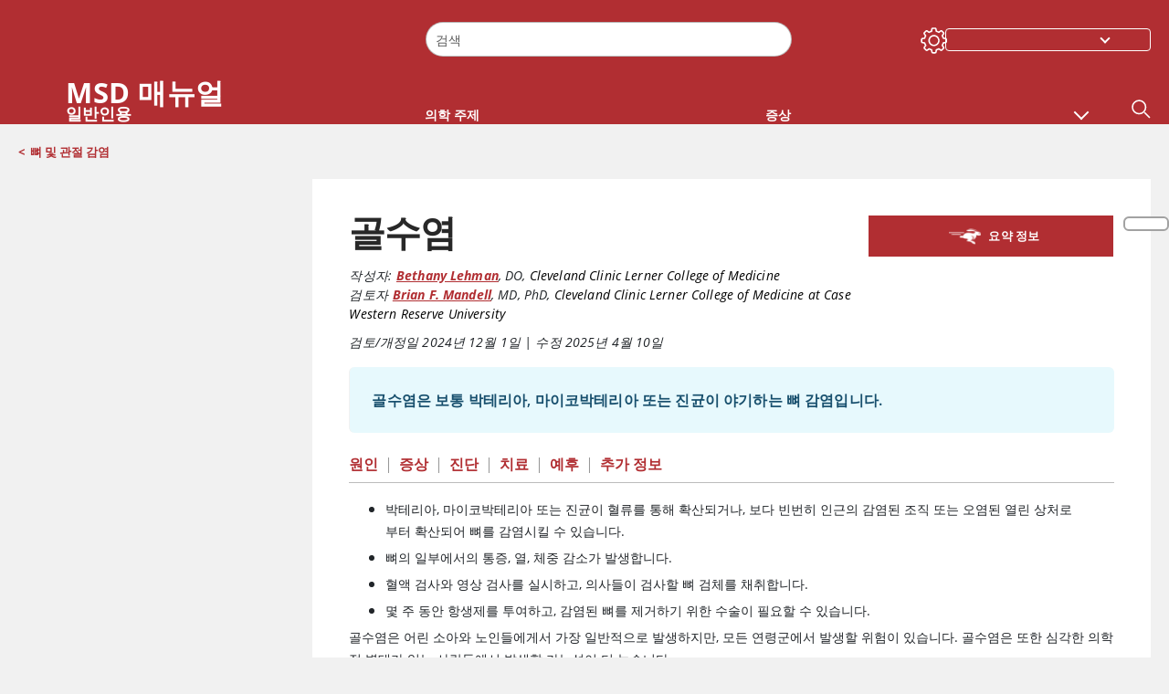

--- FILE ---
content_type: text/html; charset=utf-8
request_url: https://www.msdmanuals.com/ko/home/%EB%BC%88-%EA%B4%80%EC%A0%88-%EA%B7%BC%EC%9C%A1-%EC%9E%A5%EC%95%A0/%EB%BC%88-%EB%B0%8F-%EA%B4%80%EC%A0%88-%EA%B0%90%EC%97%BC/%EA%B3%A8%EC%88%98%EC%97%BC?ruleredirectid=470
body_size: 52874
content:
<!DOCTYPE html><html dir="ltr" lang="ko"><head><script id="gtm-placeholder"></script><link rel="icon" href="/home/_next/static/media/favicon.f7343459.ico"/><link rel="preconnect" href="https://edge.sitecorecloud.io"/><meta name="viewport" content="width=device-width, height=device-height, initial-scale=1, minimum-scale=1, maximum-scale=5, user-scalable=1"/><link rel="preload" href="/Fonts/OpenSans/OpenSans-700-Bold.woff2" as="font" type="font/woff2" crossorigin="anonymous"/><link rel="preload" href="/Fonts/OpenSans/OpenSans-700-Bold-Italic.woff2" as="font" type="font/woff2" crossorigin="anonymous"/><link rel="preload" href="/Fonts/OpenSans/OpenSans-400-Regular.woff2" as="font" type="font/woff2" crossorigin="anonymous"/><link rel="preload" href="/Fonts/OpenSans/OpenSans-400-Regular-Italic.woff2" as="font" type="font/woff2" crossorigin="anonymous"/><link rel="preload" href="/Fonts/OpenSans/OpenSans-300-Light.woff2" as="font" type="font/woff2" crossorigin="anonymous"/><link rel="preload" href="/Fonts/OpenSans/OpenSans-600-SemiBold.woff2" as="font" type="font/woff2" crossorigin="anonymous"/><link rel="preload" href="/Fonts/OpenSans/OpenSans-600-SemiBold-Italic.woff2" as="font" type="font/woff2" crossorigin="anonymous"/><link rel="preload" as="image" imageSrcSet="/home/_next/static/media/home-icon.2ae865eb.svg?w=32 1x, /home/_next/static/media/home-icon.2ae865eb.svg?w=48 2x"/><script type="application/ld+json">{
	"@context": "https://schema.org",
	"@type": "BreadcrumbList",
	"itemListElement": [
		{
			"@type": "ListItem",
			"item": {
				"@type": "Thing",
				"@id": "https://www.msdmanuals.com/ko/home",
				"name": "홈"
			},
			"position": 1
		},
		{
			"@type": "ListItem",
			"item": {
				"@type": "Thing",
				"@id": "https://www.msdmanuals.com/ko/home/뼈-관절-근육-장애",
				"name": "뼈, 관절, 근육 장애"
			},
			"position": 2
		},
		{
			"@type": "ListItem",
			"item": {
				"@type": "Thing",
				"@id": "https://www.msdmanuals.com/ko/home/뼈-관절-근육-장애/뼈-및-관절-감염",
				"name": "뼈 및 관절 감염"
			},
			"position": 3
		},
		{
			"@type": "ListItem",
			"item": {
				"@type": "Thing",
				"@id": "https://www.msdmanuals.com/ko/home/뼈-관절-근육-장애/뼈-및-관절-감염/골수염",
				"name": "골수염"
			},
			"position": 4
		}
	]
}</script><link rel="canonical" href="https://www.msdmanuals.com/ko/home/뼈-관절-근육-장애/뼈-및-관절-감염/골수염"/><link rel="alternate" hrefLang="x-default" href="https://www.msdmanuals.com/home/bone-joint-and-muscle-disorders/bone-and-joint-infections/osteomyelitis"/><meta charSet="utf-8"/><meta http-equiv="X-UA-Compatible" content="IE=edge,chrome=1"/><meta lang="ko"/><meta http-equiv="content-type" content="text/html; charset=utf-8"/><meta http-equiv="content-language" content="ko"/><meta name="description" content="골수염 - MSD 매뉴얼 일반인용에서 원인, 증상, 진단 및 치료법에 대해 알아보십시오. "/><meta itemProp="name" content="골수염 - 뼈, 관절, 근육 장애 - MSD 매뉴얼 - 일반인용"/><meta name="edition" content="홈"/><meta itemProp="image" content="https://edge.sitecorecloud.io/mmanual-ssq1ci05/media/manual/seo/promotional_share_msd.jpg"/><meta name="twitter:title" content="골수염 - 뼈, 관절, 근육 장애 - MSD 매뉴얼 - 일반인용"/><meta name="twitter:card" content="summary_large_image"/><meta name="twitter:description" content="골수염 - MSD 매뉴얼 일반인용에서 원인, 증상, 진단 및 치료법에 대해 알아보십시오. "/><meta name="twitter:image" content="https://edge.sitecorecloud.io/mmanual-ssq1ci05/media/manual/seo/promotional_share_msd.jpg"/><meta property="og:site_name" content="MSD 매뉴얼 - 일반인용"/><meta property="og:title" content="골수염 - 뼈, 관절, 근육 장애 - MSD 매뉴얼 - 일반인용"/><meta property="og:type" content="article"/><meta property="og:url" content="https://www.msdmanuals.com/ko/home/뼈-관절-근육-장애/뼈-및-관절-감염/골수염"/><meta property="og:image" content="https://edge.sitecorecloud.io/mmanual-ssq1ci05/media/manual/seo/promotional_share_msd.jpg"/><meta property="og:image:alt" content="Promotional Share msd"/><meta property="og:image:width" content="1200"/><meta property="og:image:height" content="630"/><meta name="twitter:site" content="@MSDManualHome"/><meta name="VasontID" content="v34355981_ko"/><meta property="og:author" content="LEHMAN.BETHANY"/><meta name="ICD-9" content="730.2;730.0;730.1"/><meta name="ICD-9CM" content="730.2;730.0;730.1"/><meta name="ICD-10" content="M86;A18.01;A18.03"/><meta name="ICD-10CM" content=""/><meta name="ICD-11" content=""/><meta name="LOINC" content=""/><meta name="SNOMED-CT" content=""/><meta name="MeSH" content=""/><meta name="RxNorm" content=""/><meta name="keywords" content="뼈 감염,감염된 뼈,뼈 감염"/><title>골수염 - 뼈, 관절, 근육 장애 - MSD 매뉴얼 - 일반인용</title><script type="application/ld+json">{
	"@context": "https://schema.org",
	"@type": "Organization",
	"name": "MSD 매뉴얼",
	"description": "Merck & Co, Inc.,(Rahway, NJ, USA에 본사 소재. 미국 및 캐나다 이외의 국가에서는 MSD)가 제공합니다. 전 세계 환자들의 생명을 구하고 삶의 질을 향상시키는 첨단 과학 활용에 매진하고 있습니다. MSD 매뉴얼과 글로벌 의학 지식에 대한 당사의 노력에 관해 자세히 알아보십시오.",
	"sameAs": [
		""
	],
	"url": "https://www.msdmanuals.com/ko",
	"logo": "https://edge.sitecorecloud.io/mmanual-ssq1ci05/media/manual/brand-logos/mm_logo.svg"
}</script><script type="application/ld+json">{
	"@context": "https://schema.org",
	"@type": "WebSite",
	"name": "MSD 매뉴얼 - 일반인용",
	"alternateName": "MSD 매뉴얼",
	"potentialAction": {
		"@type": "SearchAction",
		"target": "https://www.msdmanuals.com/ko/home/searchresults?query={search_term}",
		"query-input": "required name=search_term"
	},
	"url": "https://www.msdmanuals.com/ko/home"
}</script><script type="application/ld+json">{
	"@context": "https://schema.org",
	"@type": "MedicalWebPage",
	"potentialAction": {
		"@type": "SearchAction",
		"target": "https://www.msdmanuals.com/ko/home/searchresults?query={search_term}",
		"query-input": "required name=search_term"
	},
	"about": {
		"@type": "MedicalCondition",
		"name": "골수염",
		"alternateName": [
			""
		],
		"url": "https://www.msdmanuals.com/ko/home/뼈-관절-근육-장애/뼈-및-관절-감염/골수염"
	},
	"audience": {
		"@type": "Audience",
		"name": [
			"http://schema.org/Patient"
		]
	},
	"author": [
		{
			"@type": "Person",
			"name": "Bethany Lehman",
			"url": "https://www.msdmanuals.com/ko/home/authors/lehman-bethany"
		}
	],
	"reviewedBy": [
		{
			"@type": "Person",
			"name": "Brian F. Mandell",
			"url": "https://www.msdmanuals.com/ko/home/authors/mandell-brian"
		}
	],
	"dateModified": "2025-04-10",
	"datePublished": "2024-12-01",
	"headline": "골수염",
	"publisher": {
		"@type": "Organization",
		"@id": "https://www.msdmanuals.com/ko",
		"name": "MSD 매뉴얼"
	},
	"mainContentOfPage": [
		{
			"@type": "WebPageElement",
			"name": "원인"
		},
		{
			"@type": "WebPageElement",
			"name": "인근 구조물로부터의 확산"
		},
		{
			"@type": "WebPageElement",
			"name": "증상"
		},
		{
			"@type": "WebPageElement",
			"name": "진단"
		},
		{
			"@type": "WebPageElement",
			"name": "치료"
		},
		{
			"@type": "WebPageElement",
			"name": "예후"
		},
		{
			"@type": "WebPageElement",
			"name": "추가 정보"
		}
	],
	"citation": [
		"https://www.arthritis.org/"
	],
	"speakable": {
		"@type": "SpeakableSpecification",
		"xPath": [
			"/html/head/title",
			"//span[@data-testid='topicDefinition']/span[@data-testid='topicText'] | //span[@data-testid='topicDefinition']/span[@data-testid='onlySchema']"
		]
	},
	"relatedLink": [
		"https://www.msdmanuals.com/ko/home/기본-정보-뼈-관절-근육-장애/뼈-및-관절-감염/골수염"
	]
}</script><link href="https://www.googletagmanager.com" rel="preconnect" as="script"/><meta name="next-head-count" content="54"/><script id="sitecore-context-item" data-nscript="beforeInteractive">
        /* 
          MManual.Foundation.Context.Item.SitecoreId = 1f94f3ec-2406-4baf-b61f-01ee86bf57a2;
          MManual.Foundation.Context.Item.MediaId = ;
          MManual.Foundation.Context.Item.VasontId = v34355981_ko;
          MManual.Foundation.Context.Item.TemplateId = ef504bd-2f73-409d-9e61-eb62da403a0;
        */
      </script><link rel="preload" href="/home/_next/static/css/ece053d457e24fc7.css" as="style"/><link rel="stylesheet" href="/home/_next/static/css/ece053d457e24fc7.css" data-n-g=""/><link rel="preload" href="/home/_next/static/css/ea1d00f58980c896.css" as="style"/><link rel="stylesheet" href="/home/_next/static/css/ea1d00f58980c896.css" data-n-p=""/><link rel="preload" href="/home/_next/static/css/8fd40e53db4fa081.css" as="style"/><link rel="stylesheet" href="/home/_next/static/css/8fd40e53db4fa081.css" data-n-p=""/><link rel="preload" href="/home/_next/static/css/b2f7730c2b3fed2d.css" as="style"/><link rel="stylesheet" href="/home/_next/static/css/b2f7730c2b3fed2d.css" data-n-p=""/><link rel="preload" href="/home/_next/static/css/bc0d52248b9daced.css" as="style"/><link rel="stylesheet" href="/home/_next/static/css/bc0d52248b9daced.css" data-n-p=""/><link rel="preload" href="/home/_next/static/css/228408a4978136e9.css" as="style"/><link rel="stylesheet" href="/home/_next/static/css/228408a4978136e9.css" data-n-p=""/><link rel="preload" href="/home/_next/static/css/880b9f541704c565.css" as="style"/><link rel="stylesheet" href="/home/_next/static/css/880b9f541704c565.css" data-n-p=""/><link rel="preload" href="/home/_next/static/css/d150bda97896f3a9.css" as="style"/><link rel="stylesheet" href="/home/_next/static/css/d150bda97896f3a9.css" data-n-p=""/><link rel="preload" href="/home/_next/static/css/59fd7bab48c9beba.css" as="style"/><link rel="stylesheet" href="/home/_next/static/css/59fd7bab48c9beba.css" data-n-p=""/><link rel="preload" href="/home/_next/static/css/1e521ab4d321011e.css" as="style"/><link rel="stylesheet" href="/home/_next/static/css/1e521ab4d321011e.css" data-n-p=""/><link rel="preload" href="/home/_next/static/css/b37b19017c9f9cd9.css" as="style"/><link rel="stylesheet" href="/home/_next/static/css/b37b19017c9f9cd9.css" data-n-p=""/><link rel="preload" href="/home/_next/static/css/60ada113ee5491bd.css" as="style"/><link rel="stylesheet" href="/home/_next/static/css/60ada113ee5491bd.css" data-n-p=""/><link rel="preload" href="/home/_next/static/css/bc434d753ed05beb.css" as="style"/><link rel="stylesheet" href="/home/_next/static/css/bc434d753ed05beb.css" data-n-p=""/><link rel="preload" href="/home/_next/static/css/e11c51afa3bd981e.css" as="style"/><link rel="stylesheet" href="/home/_next/static/css/e11c51afa3bd981e.css" data-n-p=""/><link rel="preload" href="/home/_next/static/css/9cd2e55c8ea67744.css" as="style"/><link rel="stylesheet" href="/home/_next/static/css/9cd2e55c8ea67744.css" data-n-p=""/><noscript data-n-css=""></noscript><script defer="" nomodule="" src="/home/_next/static/chunks/polyfills-c67a75d1b6f99dc8.js"></script><script src="/home/_next/static/chunks/webpack-1bb41b6be410bce7.js" defer=""></script><script src="/home/_next/static/chunks/framework-67b80232d4e18f31.js" defer=""></script><script src="/home/_next/static/chunks/main-f486f8e8d399bd49.js" defer=""></script><script src="/home/_next/static/chunks/pages/_app-e78587998151efc4.js" defer=""></script><script src="/home/_next/static/chunks/stickyRightToolbar-b65d3ba91fa113df.js" defer=""></script><script src="/home/_next/static/chunks/LayoutBundle-a65863caab4d1c31.js" defer=""></script><script src="/home/_next/static/chunks/FooterBundle-7169a177cd06e26b.js" defer=""></script><script src="/home/_next/static/chunks/topicLinkBundle-1458dbfa94f09327.js" defer=""></script><script src="/home/_next/static/chunks/languageSwitcher-0bc9d752527b5214.js" defer=""></script><script src="/home/_next/static/chunks/ExternalResourceListBundle-bdb9b159ca03bb5b.js" defer=""></script><script src="/home/_next/static/chunks/bootstrap-9314c97223051a4c.js" defer=""></script><script src="/home/_next/static/chunks/sitecorejss-cf2c45c48da7b1c9.js" defer=""></script><script src="/home/_next/static/chunks/colorConvert-77d64a08acd7d12c.js" defer=""></script><script src="/home/_next/static/chunks/CanonicalBundle-a97ae7e55b7a3deb.js" defer=""></script><script src="/home/_next/static/chunks/sitecorejssnextjs-86c966f24b3df1a4.js" defer=""></script><script src="/home/_next/static/chunks/axios-76e6c50fe528f674.js" defer=""></script><script src="/home/_next/static/chunks/objectInspect-845c4342e6f7192a.js" defer=""></script><script src="/home/_next/static/chunks/searchStaxServiceBundle-54d074b5da2d1ea0.js" defer=""></script><script src="/home/_next/static/chunks/SeoBundle-d603c41b0976df58.js" defer=""></script><script src="/home/_next/static/chunks/popperjs-cc694188f22355e0.js" defer=""></script><script src="/home/_next/static/chunks/TextToSpeech-1aca677fcbb31c19.js" defer=""></script><script src="/home/_next/static/chunks/reactautocomplete-24bdc5b7b5302522.js" defer=""></script><script src="/home/_next/static/chunks/ResourceListBundle-fa4968099d05ccad.js" defer=""></script><script src="/home/_next/static/chunks/SectionBundle-8a1f3b05c06686b4.js" defer=""></script><script src="/home/_next/static/chunks/TopicTable-1db94a993be75b92.js" defer=""></script><script src="/home/_next/static/chunks/topicResBundle-78ac988561d9db9d.js" defer=""></script><script src="/home/_next/static/chunks/topicMediaBundle-0cf945a3a1f3e9a1.js" defer=""></script><script src="/home/_next/static/chunks/topicBundle-fde15b0d5911f7ba.js" defer=""></script><script src="/home/_next/static/chunks/067cdb3c-7b198cd2b03d8a66.js" defer=""></script><script src="/home/_next/static/chunks/4680-5244abb9ac518c57.js" defer=""></script><script src="/home/_next/static/chunks/8902-f4ec3162bb6b8265.js" defer=""></script><script src="/home/_next/static/chunks/5942-5fda5034d526afed.js" defer=""></script><script src="/home/_next/static/chunks/4483-2a7119952a9d50af.js" defer=""></script><script src="/home/_next/static/chunks/9466-4aac6958d618802a.js" defer=""></script><script src="/home/_next/static/chunks/8199-77b96d5d0475ed40.js" defer=""></script><script src="/home/_next/static/chunks/6334-0f009a760d86898f.js" defer=""></script><script src="/home/_next/static/chunks/pages/%5Bsite%5D/%5Bsection%5D/%5Bchapter%5D/%5Btopic%5D-cf1448a3a95b5692.js" defer=""></script><script src="/home/_next/static/bKUxtDCbuw4zrMYNCszKy/_buildManifest.js" defer=""></script><script src="/home/_next/static/bKUxtDCbuw4zrMYNCszKy/_ssgManifest.js" defer=""></script></head><body><div data-nosnippet="true" style="display:none" aria-hidden="true"><a rel="nofollow" href="/n3wbr@nds">honeypot link</a></div><div id="__next"><div class="consumer font-size-1 light false undefined"><div class="headerHat headerHatBackgroundLight "></div><div class=" layoutContainer false "><header><div dir="ltr" id="topHeader" class="Header_header__5x_ys undefined headerbackground 
            header1
             "><div id="hideOnScroll" class="Header_topHeader__fHIIn container-fluid "><div class="Header_skipToMainContentContainer__miRvo"><a tabindex="0" class="
        SkipToMainContent_skipToContentContainer__1ryB1       
        SkipToMainContent_toggleOverlayLtr___MqbC
        false
        " href="#mainContainer" data-testid="SkipToMainContent"><span data-testid="SkipToMainContentText" class="SkipToMainContent_skipToMainContent__GBRhF">skip to main content</span></a></div><div class="Header_content__M3BtN Header_header__5x_ys
              false
              "><div class="Header_editionSwitcher__dNt96"></div><div class="Header_mainSearch__DWB07"><div dir="ltr" class="MainSearch_mainSearch__78d49 undefined undefined 
        undefined
         MainSearch_fontSize1__ONPWo MainSearch_lightTheme__OYpUw " data-testid="mainsearch"><div class="MainSearch_mainSearchAutocom__32NeF MainSearch_headerSearch__AfSQK undefined undefined 
          undefined undefined MainSearch_noSuggestionOverlay__v3DDo "><div style="display:inline-block"><input placeholder="검색" id="search-autocomplete" role="combobox" aria-autocomplete="list" aria-expanded="false" autoComplete="off" value=""/></div><button type="button" aria-label="검색" data-testid="search-btn" class="MainSearch_search__N1Xe2 btn btn-light"><span style="box-sizing:border-box;display:inline-block;overflow:hidden;width:initial;height:initial;background:none;opacity:1;border:0;margin:0;padding:0;position:relative;max-width:100%"><span style="box-sizing:border-box;display:block;width:initial;height:initial;background:none;opacity:1;border:0;margin:0;padding:0;max-width:100%"><img style="display:block;max-width:100%;width:initial;height:initial;background:none;opacity:1;border:0;margin:0;padding:0" alt="" aria-hidden="true" src="data:image/svg+xml,%3csvg%20xmlns=%27http://www.w3.org/2000/svg%27%20version=%271.1%27%20width=%2721%27%20height=%2721%27/%3e"/></span><img alt="검색" src="[data-uri]" decoding="async" data-nimg="intrinsic" style="position:absolute;top:0;left:0;bottom:0;right:0;box-sizing:border-box;padding:0;border:none;margin:auto;display:block;width:0;height:0;min-width:100%;max-width:100%;min-height:100%;max-height:100%"/><noscript><img alt="검색" srcSet="/home/_next/static/media/icon_search_black.3a2bfc46.png?w=32 1x, /home/_next/static/media/icon_search_black.3a2bfc46.png?w=48 2x" src="/home/_next/static/media/icon_search_black.3a2bfc46.png?w=48" decoding="async" data-nimg="intrinsic" style="position:absolute;top:0;left:0;bottom:0;right:0;box-sizing:border-box;padding:0;border:none;margin:auto;display:block;width:0;height:0;min-width:100%;max-width:100%;min-height:100%;max-height:100%" loading="lazy"/></noscript></span></button></div></div></div><div class="Header_selectorContainer__hZCvn"><div dir="ltr" data-testid="settings" class=" Settings_settingsContainer__V0R_P
    Settings_consumerLight__MnxQG
    undefined false"><button class="Settings_settingsBtn__U4f7S Settings_topheaderSettingsBtn__4Q2wT" data-testid="settings-button" aria-expanded="false" aria-label="Settings"><div class="Settings_headerSettingsIcon__FdaCk false"></div></button><span class="Settings_hiddenImage__arexe"></span></div><div class="LanguageSwitcher_langswitcher__ogDFX" data-testid="LanguageSwitcher" id="langswitcher"><div class="LanguageSwitcher_langswitcherDropdown__bf87u" id="langswitcherDropdown" tabindex="0" role="combobox" aria-expanded="false" aria-label=" 
언어 선택"><div class="LanguageSwitcher_dropdownHeader__9L8e5" id="stickylanguage"><div aria-hidden="true" class="LanguageSwitcher_selectedLanguage__oQbv9"></div><div dir="ltr" class="LanguageSwitcher_arrowDown__OQQ22" id="stickyarrow"></div></div></div></div></div></div></div></div></header><header dir="ltr" id="bottomHeader" class=" Header_header__5x_ys undefined
         Header_headerBottom__KIW8K
                headerbackground 
                header1
             "><div class="Header_bottomHeader__cxcbn  container-fluid container-padding false false"><div dir="ltr" class=" Logo_headerLogo__5TL4e undefined false"><a href="/ko/home" aria-label="Msd 매뉴얼 일반인용 로고"><span class="Logo_headerLogo__descriptionLogoWrapper__Scd6N"><span style="box-sizing:border-box;display:inline-block;overflow:hidden;width:initial;height:initial;background:none;opacity:1;border:0;margin:0;padding:0;position:relative;max-width:100%"><span style="box-sizing:border-box;display:block;width:initial;height:initial;background:none;opacity:1;border:0;margin:0;padding:0;max-width:100%"><img style="display:block;max-width:100%;width:initial;height:initial;background:none;opacity:1;border:0;margin:0;padding:0" alt="" aria-hidden="true" src="data:image/svg+xml,%3csvg%20xmlns=%27http://www.w3.org/2000/svg%27%20version=%271.1%27%20width=%2752%27%20height=%2752%27/%3e"/></span><img alt="MSD" src="[data-uri]" decoding="async" data-nimg="intrinsic" style="position:absolute;top:0;left:0;bottom:0;right:0;box-sizing:border-box;padding:0;border:none;margin:auto;display:block;width:0;height:0;min-width:100%;max-width:100%;min-height:100%;max-height:100%"/><noscript><img alt="MSD" srcSet="https://edge.sitecorecloud.io/mmanual-ssq1ci05/media/manual/brand-logos/mm_logo.svg?h=52&amp;iar=0&amp;w=52&amp;mw=64 1x, https://edge.sitecorecloud.io/mmanual-ssq1ci05/media/manual/brand-logos/mm_logo.svg?h=52&amp;iar=0&amp;w=52&amp;mw=128 2x" src="https://edge.sitecorecloud.io/mmanual-ssq1ci05/media/manual/brand-logos/mm_logo.svg?h=52&amp;iar=0&amp;w=52&amp;mw=128" decoding="async" data-nimg="intrinsic" style="position:absolute;top:0;left:0;bottom:0;right:0;box-sizing:border-box;padding:0;border:none;margin:auto;display:block;width:0;height:0;min-width:100%;max-width:100%;min-height:100%;max-height:100%" loading="lazy"/></noscript></span></span><span class="Logo_headerLogo__descriptionText__mbhQ_"><span class="Logo_headerLogo__descriptionCompany__l_kk7">Msd 매뉴얼</span><span class="Logo_headerLogo__descriptionVersion__iHdbH false">일반인용</span></span></a></div><div dir="ltr" class=" container Navigation_navigation__JZWDx 
   
    false" data-testid="navigation"><div><nav dir="ltr" data-testid="hamburgerMenu" class="HamburgerNavigation_hamburger__p2TcM      
      false
       navbar navbar-expand-xxs navbar-light"><div class="HamburgerNavigation_toggleContainer__FgLgJ container"><button type="button" aria-label="Toggle navigation" class="navbar-toggler collapsed"><span class="navbar-toggler-icon"></span></button></div></nav></div><div><nav id="navBar" class="Navigation_navigationBar__zIC4y Navigation_hideNavBar__WbmJC navbar navbar-expand navbar-light"><div class="Navigation_navigationContainer__9wPbA container"><div class="Navigation_navigationList__SCoXD navbar-nav"><a id="96abe6f8-9439-463c-8d57-e2c6330d63e1" href="/ko/home" role="link" data-rr-ui-event-key="/ko/home" class="Navigation_navigationListItems__Hb5U6
            false
            false
            Navigation_homeIconSize__F2d8y
           nav-link"><span dir="ltr" class="Navigation_homeIcon__XXCrB"></span></a><a id="72244b4c-8d05-433e-8f45-33cff0dbba10" href="/ko/home/health-topics" role="link" data-rr-ui-event-key="/ko/home/health-topics" class="Navigation_navigationListItems__Hb5U6
            false
            false
            false
           nav-link">의학 주제</a><a id="48643b21-6778-432a-9ced-9d10696dbebb" href="/ko/home/symptoms" role="link" data-rr-ui-event-key="/ko/home/symptoms" class="Navigation_navigationListItems__Hb5U6
            false
            false
            false
           nav-link">증상</a><a id="e1ae58d6-f757-4fae-8cea-5e75f2bab0b8" href="/ko/home/응급상황-및-손상" role="link" data-rr-ui-event-key="/ko/home/응급상황-및-손상" class="Navigation_navigationListItems__Hb5U6
            false
            false
            false
           nav-link">응급 상황</a><a id="9b8a0c92-9cd6-421d-be69-177bf27d7b18" href="/ko/home/resource" role="link" data-rr-ui-event-key="/ko/home/resource" class="Navigation_navigationListItems__Hb5U6
            false
            false
            false
           nav-link">자료</a><a id="2e7c94cf-9b85-4b86-9d5a-ac25161090bb" href="/ko/home/pages-with-widgets/최신-뉴스" role="link" data-rr-ui-event-key="/ko/home/pages-with-widgets/최신-뉴스" class="Navigation_navigationListItems__Hb5U6
            false
            false
            false
           nav-link">해설</a><a id="7e54c8ef-08c0-4158-a966-f3fa1f52578f" href="/ko/home/resourcespages/about-the-manuals" role="link" data-rr-ui-event-key="/ko/home/resourcespages/about-the-manuals" class="Navigation_navigationListItems__Hb5U6
            false
            false
            false
           nav-link">소개</a></div></div></nav><nav class="Navigation_navigationBar__zIC4y
                  false
                   navbar navbar-expand navbar-light"><div id="navbar-item" class="Navigation_navigationContainer__9wPbA container"><div class="Navigation_navigationList__SCoXD navbar-nav"><a href="/ko/home" role="link" data-rr-ui-event-key="/ko/home" class="Navigation_navigationListItems__Hb5U6
                  false
                  false
                  Navigation_homeIconSize__F2d8y
                   nav-link"><span dir="ltr" class="
                          Navigation_homeIcon__XXCrB Navigation_homeIcon__XXCrB
                        "><span style="box-sizing:border-box;display:inline-block;overflow:hidden;width:initial;height:initial;background:none;opacity:1;border:0;margin:0;padding:0;position:relative;max-width:100%"><span style="box-sizing:border-box;display:block;width:initial;height:initial;background:none;opacity:1;border:0;margin:0;padding:0;max-width:100%"><img style="display:block;max-width:100%;width:initial;height:initial;background:none;opacity:1;border:0;margin:0;padding:0" alt="" aria-hidden="true" src="data:image/svg+xml,%3csvg%20xmlns=%27http://www.w3.org/2000/svg%27%20version=%271.1%27%20width=%2720%27%20height=%2720%27/%3e"/></span><img alt="home" srcSet="/home/_next/static/media/home-icon.2ae865eb.svg?w=32 1x, /home/_next/static/media/home-icon.2ae865eb.svg?w=48 2x" src="/home/_next/static/media/home-icon.2ae865eb.svg?w=48" decoding="async" data-nimg="intrinsic" style="position:absolute;top:0;left:0;bottom:0;right:0;box-sizing:border-box;padding:0;border:none;margin:auto;display:block;width:0;height:0;min-width:100%;max-width:100%;min-height:100%;max-height:100%"/></span></span></a><a href="/ko/home/health-topics" role="link" data-rr-ui-event-key="/ko/home/health-topics" class="Navigation_navigationListItems__Hb5U6
                  false
                  false
                  false
                   nav-link">의학 주제</a><a href="/ko/home/symptoms" role="link" data-rr-ui-event-key="/ko/home/symptoms" class="Navigation_navigationListItems__Hb5U6
                  false
                  false
                  false
                   nav-link">증상</a><div dir="ltr" class="Navigation_navigationDropdown__UnDU_ nav-item dropdown"><a id="navigation-dropdown" aria-expanded="false" role="button" class="dropdown-toggle nav-link" tabindex="0" href="#"> </a></div></div></div></nav></div></div><div class=" Header_bottomRightHeader__JVT6Q"><div><div tabindex="0" dir="ltr" aria-label="검색" class="Search_headerSearchIcon__TN4QW false" role="button"><span style="box-sizing:border-box;display:inline-block;overflow:hidden;width:initial;height:initial;background:none;opacity:1;border:0;margin:0;padding:0;position:relative;max-width:100%"><span style="box-sizing:border-box;display:block;width:initial;height:initial;background:none;opacity:1;border:0;margin:0;padding:0;max-width:100%"><img style="display:block;max-width:100%;width:initial;height:initial;background:none;opacity:1;border:0;margin:0;padding:0" alt="" aria-hidden="true" src="data:image/svg+xml,%3csvg%20xmlns=%27http://www.w3.org/2000/svg%27%20version=%271.1%27%20width=%2721%27%20height=%2721%27/%3e"/></span><img alt="Search icon" srcSet="/home/_next/static/media/icon_search_white.ab0fbaf1.svg?w=32 1x, /home/_next/static/media/icon_search_white.ab0fbaf1.svg?w=48 2x" src="/home/_next/static/media/icon_search_white.ab0fbaf1.svg?w=48" decoding="async" data-nimg="intrinsic" style="position:absolute;top:0;left:0;bottom:0;right:0;box-sizing:border-box;padding:0;border:none;margin:auto;display:block;width:0;height:0;min-width:100%;max-width:100%;min-height:100%;max-height:100%"/></span></div></div></div></div></header><div class="container-fluid breadcrumb"><nav class="false
          false
          " aria-label="breadcrumb"><div class="Breadcrumb_breadcrumbContainer__6G8Wi" data-testid="breadcrumb"><ol class="Breadcrumb_breadcrumbList__lRPWT" data-testid="breadcrumb-listWrap"><li class="Breadcrumb_breadcrumbListItem__aXJ77" data-testid="breadcrumb-navList0"><span class="Breadcrumb_breadcrumbItemSymbol__0oxag">&lt;</span><a class="Breadcrumb_breadcrumbItemLink__zZn2u" href="/ko/home/뼈-관절-근육-장애/뼈-및-관절-감염" data-testid="breadcrumb-navLink0" aria-current="page">뼈 및 관절 감염</a></li></ol></div></nav></div><div class=" StickyRightToolbar_righttoolbarContainer__Q2Nw8  StickyRightToolbar_ltr__KPR49" data-testid="righttoolbar"><div class="StickyRightToolbar_righttoolbarContent__pWj_e"><aside class="StickyRightToolbar_righttoolbarAside__zmP0T"><ul></ul></aside></div></div><main class="container-fluid mainContainerLarge 
              
              
           " dir="ltr" id="mainContainer"><div class="MainContainer_placeholderContainer__3Z_ep"><div id="master-topic-container"><div id="parentcontainer-1F94F3EC24064BAFB61F01EE86BF57A2" class="Topic_parentContainer__dywiQ"><div class="false"><div class="Topic_topic__TsM5l" data-testid="Topic"><div data-testid="test-container" class="Topic_topicContainerLeft__IXHNW false 
        falsefalse" style="max-height:calc(100vh - 190px);top:4px"></div><div class="Topic_topicContainerRight__1T_vb false false"><div id="container-1F94F3EC24064BAFB61F01EE86BF57A2" class="Topic_topicContainer__l5Ziu"><div class="TopicHead_tablebox__cell__b_Wxm undefined false false undefined"><div class="topic__headings"><span itemProp="code" itemscope="" itemType="http://schema.org/MedicalCode"><meta itemProp="code" content="730.2;730.0;730.1"/><meta itemProp="codingSystem" content="ICD9"/></span><span itemProp="code" itemscope="" itemType="http://schema.org/MedicalCode"><meta itemProp="code" content="M86;A18.01;A18.03"/><meta itemProp="codingSystem" content="ICD10"/></span></div><div class="TopicHead_topic__header__container__sJqaX TopicHead_headerContainerMediaNone__s8aMz"><div class="TopicHead_topic__authors__UUjjY TopicHead_topic__authors__container__Aiuqq"><h1 class="readable downloadContent TopicHead_topicHeaderTittle__miyQz TopicHead_topicTitleAlignment__8m22f undefined" data-tts-exclude-children="true"><span class="TopicHead_content__pY_ed">골수염</span></h1><span class="TopicHelperIcons_topicHelperIconsContainer__xV8v1 " data-testid="topic-helper-icons-container" id="helper-icons-container"><div class="TopicHelperIcons_topicHelperIcons__XhwWn" data-testid="topic-helper-icons"><button aria-label="Find in Topic" class="TopicHelperIcons_findInTopicButton__1Il7E" data-testid="findInTopicButton"><!--$!--><template data-dgst="DYNAMIC_SERVER_USAGE"></template><!--/$--></button><button class="TopicHelperIcons_textToSpeechButton__GBWCk" aria-label="Text to Speech" data-testid="textToSpeechButton"><!--$!--><template data-dgst="DYNAMIC_SERVER_USAGE"></template><!--/$--></button></div></span><div class="TopicHead_topic__authors_main_cont__FaJd_"><div class="TopicHead_topic__authors__description__5Dot3"><span>작성자:</span><span class="TopicHead_authorName__Tz94S"><a href="/ko/home/authors/lehman-bethany" class="TopicHead_authorsName__b8kOx undefined">Bethany Lehman</a>, <!-- -->DO<!-- -->, <span class="TopicHead_authorAffiliation__8Aky4">Cleveland Clinic Lerner College of Medicine</span></span></div><div class="TopicHead_topic__authors__description__5Dot3"></div><div class="TopicHead_topic__authors__description__5Dot3"><span>검토자</span><span class="TopicHead_authorName__Tz94S"><a href="/ko/home/authors/mandell-brian" class="TopicHead_authorsName__b8kOx undefined">Brian F. Mandell</a>, <!-- -->MD, PhD<!-- -->, <span class="TopicHead_authorAffiliation__8Aky4">Cleveland Clinic Lerner College of Medicine at Case Western Reserve University</span></span></div><div class="TopicHead_topic__revision__iWf71 false false"><div>검토/개정일 <!-- -->2024년 12월 1일<span> | <span class="downloadContent">수정<!-- --> <!-- -->2025년 4월 10일</span></span></div></div><span class="TopicHead_onlydownload__SllX5 downloadContent">v34355981_ko</span></div></div><div class="TopicHead_rightBlockContainer___QNPn"><a class="TopicHead_quickFactswitchLinkWrap__Fu5aQ" href="/ko/home/기본-정보-뼈-관절-근육-장애/뼈-및-관절-감염/골수염"><div class="TopicHead_quickFactswitch__roU95"><div class="TopicHead_quickFactswitchIcon__k6NvR"></div><div class="TopicHead_quickFactswitchText__CL_Yi">요약 정보</div></div></a></div></div></div><div class="readable downloadContent TopicPara_topicPara__U9gFm para"><p class="TopicPara_topic_explanation__0yzsi themeLight TopicPara_topicDefinition__I_NB2 undefined" data-testid="topicDefinition"><span data-testid="topicText" class="TopicPara_topicText__CUB0d">골수염은 보통 박테리아, 마이코박테리아 또는 진균이 야기하는 뼈 감염입니다.</span></p></div><div class="TopicSubNavigation_topicSubNavigation__sVYO_ 
    false
    false  false" data-testid="Topic-subnavigation"><ul class="TopicSubNavigation_topicSubNavList__n0bqF"><li class="TopicSubNavigation_topicSubNavListItem__IusSt"><a href="#원인_v34356007_ko" class="TopicSubNavigation_topicSubNavListItemLink__HHkSo">원인</a><span class="TopicSubNavigation_topicSubNavListItemLinkSeparator__SAHUd" aria-hidden="true">|</span></li><li class="TopicSubNavigation_topicSubNavListItem__IusSt"><a href="#증상_v34356045_ko" class="TopicSubNavigation_topicSubNavListItemLink__HHkSo">증상</a><span class="TopicSubNavigation_topicSubNavListItemLinkSeparator__SAHUd" aria-hidden="true">|</span></li><li class="TopicSubNavigation_topicSubNavListItem__IusSt"><a href="#진단_v34356052_ko" class="TopicSubNavigation_topicSubNavListItemLink__HHkSo">진단</a><span class="TopicSubNavigation_topicSubNavListItemLinkSeparator__SAHUd" aria-hidden="true">|</span></li><li class="TopicSubNavigation_topicSubNavListItem__IusSt"><a href="#치료_v34356078_ko" class="TopicSubNavigation_topicSubNavListItemLink__HHkSo">치료</a><span class="TopicSubNavigation_topicSubNavListItemLinkSeparator__SAHUd" aria-hidden="true">|</span></li><li class="TopicSubNavigation_topicSubNavListItem__IusSt"><a href="#예후_v34356075_ko" class="TopicSubNavigation_topicSubNavListItemLink__HHkSo">예후</a><span class="TopicSubNavigation_topicSubNavListItemLinkSeparator__SAHUd" aria-hidden="true">|</span></li><li class="TopicSubNavigation_topicSubNavListItem__IusSt"><a href="#추가-정보_v50223558_ko" class="TopicSubNavigation_topicSubNavListItemLink__HHkSo">추가 정보</a><span class="TopicSubNavigation_topicSubNavListItemLinkSeparator__SAHUd" aria-hidden="true">|</span></li></ul></div><div data-testid="topic-main-content" class="TopicMainContent_content__MEmoN   "><p class=" TopicPara_topicParaWithoutScroll__jyWdr readable 
      downloadContent       
      TopicPara_topicPara__U9gFm para" id="v34355992_ko" data-testid="topicPara"></p><ul class="TopicList_topicList__IirPO undefined
            undefined undefined" data-testid="topiclistList"><li data-testid="topicListItem"><p class=" TopicPara_topicParaWithoutScroll__jyWdr readable 
      downloadContent       
      TopicPara_topicPara__U9gFm para" id="v34355996_ko" data-testid="topicPara"><span data-testid="topicText" class="TopicPara_topicText__CUB0d">박테리아, 마이코박테리아 또는 진균이 혈류를 통해 확산되거나, 보다 빈번히 인근의 감염된 조직 또는 오염된 열린 상처로부터 확산되어 뼈를 감염시킬 수 있습니다.</span></p></li><li data-testid="topicListItem"><p class=" TopicPara_topicParaWithoutScroll__jyWdr readable 
      downloadContent       
      TopicPara_topicPara__U9gFm para" id="v34355998_ko" data-testid="topicPara"><span data-testid="topicText" class="TopicPara_topicText__CUB0d">뼈의 일부에서의 통증, 열, 체중 감소가 발생합니다.</span></p></li><li data-testid="topicListItem"><p class=" TopicPara_topicParaWithoutScroll__jyWdr readable 
      downloadContent       
      TopicPara_topicPara__U9gFm para" id="v34356000_ko" data-testid="topicPara"><span data-testid="topicText" class="TopicPara_topicText__CUB0d">혈액 검사와 영상 검사를 실시하고, 의사들이 검사할 뼈 검체를 채취합니다.</span></p></li><li data-testid="topicListItem"><p class=" TopicPara_topicParaWithoutScroll__jyWdr readable 
      downloadContent       
      TopicPara_topicPara__U9gFm para" id="v34356002_ko" data-testid="topicPara"><span data-testid="topicText" class="TopicPara_topicText__CUB0d">몇 주 동안 항생제를 투여하고, 감염된 뼈를 제거하기 위한 수술이 필요할 수 있습니다.</span></p></li></ul><p class=" TopicPara_topicParaWithoutScroll__jyWdr readable 
      downloadContent       
      TopicPara_topicPara__U9gFm para" id="v34356003_ko" data-testid="topicPara"><span data-testid="topicText" class="TopicPara_topicText__CUB0d">골수염은 어린 소아와 노인들에게서 가장 일반적으로 발생하지만, 모든 연령군에서 발생할 위험이 있습니다. 골수염은 또한 심각한 의학적 병태가 있는 사람들에서 발생할 가능성이 더 높습니다.</span></p><p class=" TopicPara_topicParaWithoutScroll__jyWdr readable 
      downloadContent       
      TopicPara_topicPara__U9gFm para" id="v34356004_ko" data-testid="topicPara"><span data-testid="topicText" class="TopicPara_topicText__CUB0d">뼈가 감염되면, 부드러운 내부(골수)가 종종 붓습니다. 부은 조직이 뼈의 딱딱한 외측 벽을 누름에 따라, 골수 내 혈관이 압박을 받아 뼈로의 혈액 공급을 감소시키거나 중단시킬 수 있습니다.</span></p><p class=" TopicPara_topicParaWithoutScroll__jyWdr readable 
      downloadContent       
      TopicPara_topicPara__U9gFm para" id="v34356005_ko" data-testid="topicPara"><span data-testid="topicText" class="TopicPara_topicText__CUB0d">적절한 혈액 공급이 없으면, </span><span data-testid="topicXlink" role="link"><span><a class="TopicXLink_title__vLmFe consumer undefined" href="/ko/home/뼈-관절-근육-장애/골괴사증/골괴사증"><span data-testid="topicText" class="TopicPara_topicText__CUB0d">뼈의 일부가 죽을 수 있습니다</span></a></span></span><span data-testid="topicText" class="TopicPara_topicText__CUB0d">. 신체의 자연적인 감염 대항 세포와 항체가 이 죽은 뼈 부위에 도달하는 것이 어려우므로, 이 부위의 감염을 치료하는 것은 어렵습니다.</span></p><p class=" TopicPara_topicParaWithoutScroll__jyWdr readable 
      downloadContent       
      TopicPara_topicPara__U9gFm para" id="v34356006_ko" data-testid="topicPara"><span data-testid="topicText" class="TopicPara_topicText__CUB0d">또한 감염이 뼈로부터 바깥쪽으로 확산되어 근육과 같은 인근 연조직에 고름 집적(농양)을 형성할 수 있습니다. 농양은 가끔 피부를 통해 배출됩니다.</span></p><a id="원인" class="TopicFHead_topicFHeadSectionWithoutScroll__115UO" tabindex="-1" data-testid="topicFHeadAnchor" aria-hidden="true"></a><a id="v34356007_ko" class="TopicFHead_topicFHeadSectionWithoutScroll__115UO" tabindex="-1" data-testid="topicFHeadAnchor" aria-hidden="true"></a><a id="v34356008_ko" class="TopicFHead_topicFHeadSectionWithoutScroll__115UO" tabindex="-1" data-testid="topicFHeadAnchor" aria-hidden="true"></a><section id="원인_v34356007_ko" class=" consumer TopicFHead_topicFHeadSectionIdWithoutScroll__FtdxU"><h2 id="Causes_v34356008_ko" class="TopicFHead_topicFHead__upuEK
          consumer sticky-fhead readable downloadContent  undefined" data-originaltitle="원인" data-testid="topicFHeadHeading"><span class="TopicFHead_topicFHeadTitle__pl6da"><span data-testid="topicText" class="TopicPara_topicText__CUB0d">골수염의 원인</span></span><span class="hidden-span"></span></h2><div class="TopicFHead_fHeadBody__mLB6h" data-testid="fheadbody"><p class=" TopicPara_topicParaWithoutScroll__jyWdr readable 
      downloadContent       
      TopicPara_topicPara__U9gFm para" id="v34356009_ko" data-testid="topicPara"><span data-testid="topicText" class="TopicPara_topicText__CUB0d">보통 감염으로부터 효과적으로 보호받는 뼈는 다음의 3개 경로를 통해 감염될 수 있습니다.</span></p><ul class="TopicList_topicList__IirPO undefined
            undefined undefined" data-testid="topiclistList"><li data-testid="topicListItem"><p class=" TopicPara_topicParaWithoutScroll__jyWdr readable 
      downloadContent       
      TopicPara_topicPara__U9gFm para" id="v34356012_ko" data-testid="topicPara"><span data-testid="topicText" class="TopicPara_topicText__CUB0d">혈류(신체의 다른 부위로부터 뼈로 감염을 운반할 수 있음)</span></p></li><li data-testid="topicListItem"><p class=" TopicPara_topicParaWithoutScroll__jyWdr readable 
      downloadContent       
      TopicPara_topicPara__U9gFm para" id="v34356014_ko" data-testid="topicPara"><span data-testid="topicText" class="TopicPara_topicText__CUB0d">직접적인 침범(개방 골절, 수술 또는 뼈를 관통하는 물체를 통해)</span></p></li><li data-testid="topicListItem"><p class=" TopicPara_topicParaWithoutScroll__jyWdr readable 
      downloadContent       
      TopicPara_topicPara__U9gFm para" id="v34356016_ko" data-testid="topicPara"><span data-testid="topicText" class="TopicPara_topicText__CUB0d">자연 또는 인공 관절, 연조직과 같은 인근 구조물의 감염</span></p></li></ul><p class=" TopicPara_topicParaWithoutScroll__jyWdr readable 
      downloadContent       
      TopicPara_topicPara__U9gFm para" id="v34356017_ko" data-testid="topicPara"><span data-testid="topicText" class="TopicPara_topicText__CUB0d">손상, 이물체(예: </span><span data-testid="topicXlink" role="link"><span><a class="TopicXLink_title__vLmFe consumer undefined" href="/ko/home/뼈-관절-근육-장애/뼈-및-관절-감염/인공-관절-감염성-관절염"><span data-testid="topicText" class="TopicPara_topicText__CUB0d">감염된 인공 관절</span></a></span></span><span data-testid="topicText" class="TopicPara_topicText__CUB0d">), 기관 또는 조직으로의 혈액 공급 감소(허혈)는 골수염을 야기할 수 있습니다.</span></p><p class=" TopicPara_topicParaWithoutScroll__jyWdr readable 
      downloadContent       
      TopicPara_topicPara__U9gFm para" id="v34356019_ko" data-testid="topicPara"><span data-testid="topicText" class="TopicPara_topicText__CUB0d">골수염은 심부 </span><span data-testid="topicXlink" role="link"><span><a class="TopicXLink_title__vLmFe consumer undefined" href="/ko/home/피부-질환/압박-궤양/압박-궤양"><span data-testid="topicText" class="TopicPara_topicText__CUB0d">압박 궤양</span></a></span></span><span data-testid="topicText" class="TopicPara_topicText__CUB0d"> 아래에 발생할 수 있습니다.</span></p><p class=" TopicPara_topicParaWithoutScroll__jyWdr readable 
      downloadContent       
      TopicPara_topicPara__U9gFm para" id="v34356021_ko" data-testid="topicPara"><span data-testid="topicText" class="TopicPara_topicText__CUB0d">대부분의 골수염은 직접적인 침입이나 인근 연조직 감염(예: 불량한 혈액 순환이나 </span><span data-testid="topicXlink" role="link"><span><a class="TopicXLink_title__vLmFe consumer undefined" href="/ko/home/호르몬-및-대사-장애/당뇨병-dm-과-혈당-대사-장애/당뇨병의-합병증"><span data-testid="topicText" class="TopicPara_topicText__CUB0d">당뇨병</span></a></span></span><span data-testid="topicText" class="TopicPara_topicText__CUB0d">으로 인한 발 궤양)에서 기인합니다.</span></p><section id="v34356023_ko" data-testid="topicHHead" class="TopicHHead_topicHHeadSection__04qKi"><h3 class="TopicHHead_headerTag__aY5JQ readable downloadContent 
        false
      "><span class="consumer TopicHHead_topicHHead__b2FTz false"><span id="v34356024_ko" class="TopicHHead_topicHHeadScroll__p8i3f">혈액을 통한 확산</span></span></h3><div><p class=" TopicPara_topicParaWithoutScroll__jyWdr readable 
      downloadContent       
      TopicPara_topicPara__U9gFm para" id="v34356025_ko" data-testid="topicPara"><span data-testid="topicText" class="TopicPara_topicText__CUB0d">골수염을 유발하는 미생물이 혈류를 통해 퍼지는 경우, 감염은 보통 다음 부위에서 발생합니다.</span></p><ul class="TopicList_topicList__IirPO undefined
            undefined undefined" data-testid="topiclistList"><li data-testid="topicListItem"><p class=" TopicPara_topicParaWithoutScroll__jyWdr readable 
      downloadContent       
      TopicPara_topicPara__U9gFm para" id="v34356028_ko" data-testid="topicPara"><span data-testid="topicText" class="TopicPara_topicText__CUB0d">소아의 경우 다리 및 팔의 뼈 말단</span></p></li><li data-testid="topicListItem"><p class=" TopicPara_topicParaWithoutScroll__jyWdr readable 
      downloadContent       
      TopicPara_topicPara__U9gFm para" id="v34356030_ko" data-testid="topicPara"><span data-testid="topicText" class="TopicPara_topicText__CUB0d">성인, 특히 노인의 경우 척추뼈(척추골)</span></p></li></ul><p class=" TopicPara_topicParaWithoutScroll__jyWdr readable 
      downloadContent       
      TopicPara_topicPara__U9gFm para" id="v34356031_ko" data-testid="topicPara"><span data-testid="topicText" class="TopicPara_topicText__CUB0d">척추뼈 감염은 </span><b class="TopicPara_topicBold__gHmyl" data-testid="topicBold"><span data-testid="topicText" class="TopicPara_topicText__CUB0d">척추골수염</span></b><span data-testid="topicText" class="TopicPara_topicText__CUB0d">이라 합니다. 고령이거나, 쇠약하거나(예: 양로원에 거주하는 사람), </span><span data-testid="topicXlink" role="link"><span><a class="TopicXLink_title__vLmFe consumer undefined" href="/ko/home/혈액-질환/빈혈/낫적혈구병"><span data-testid="topicText" class="TopicPara_topicText__CUB0d">낫적혈구병</span></a></span></span><span data-testid="topicText" class="TopicPara_topicText__CUB0d">을 앓고 있거나, 신장 투석을 받고 있거나, 비멸균 주사기로 약물을 주사하는 사람들이 특히 척추 골수염에 취약합니다.</span></p><p class=" TopicPara_topicParaWithoutScroll__jyWdr readable 
      downloadContent       
      TopicPara_topicPara__U9gFm para" id="v34356032_ko" data-testid="topicPara"><span data-testid="topicXlink" role="link"><span><a class="TopicXLink_title__vLmFe consumer undefined" href="/ko/home/감염/박테리아-감염-그램-양성-박테리아/황색포도구균-감염"><i data-testid="TopicItalic"><span data-testid="topicText" class="TopicPara_topicText__CUB0d">황색포도구균</span></i><i data-testid="TopicItalic"></i></a></span></span><span data-testid="topicText" class="TopicPara_topicText__CUB0d">은 가장 흔하게 혈류를 통해 확산되는 골수염을 야기하는 박테리아입니다. </span><span data-testid="topicXlink" role="link"><span><a class="TopicXLink_title__vLmFe consumer undefined" href="/ko/home/감염/결핵-및-관련-감염/결핵-tb"><i data-testid="TopicItalic"><span data-testid="topicText" class="TopicPara_topicText__CUB0d">결핵균</span></i></a></span></span><span data-testid="topicText" class="TopicPara_topicText__CUB0d">(결핵을 야기하는 박테리아)과 진균은 같은 방식으로 퍼져서 골수염을 일으킬 수 있으며, 특히 면역 체계가 약한 사람(예: 특정 </span><span data-testid="topicXlink" role="link"><span><a class="TopicXLink_title__vLmFe consumer undefined" href="/ko/home/암/암의-개요/암의-개요"><span data-testid="topicText" class="TopicPara_topicText__CUB0d">암</span></a></span></span><span data-testid="topicText" class="TopicPara_topicText__CUB0d"> 환자 또는 </span><span data-testid="topicXlink" role="link"><span><a class="TopicXLink_title__vLmFe consumer undefined" href="/ko/home/면역-질환/면역결핍-질환/면역결핍-질환-개요#v27718630_ko"><span data-testid="topicText" class="TopicPara_topicText__CUB0d">면역 체계를 억제하는 약물</span></a></span></span><span data-testid="topicText" class="TopicPara_topicText__CUB0d">로 치료를 받는 사람) 또는 특정 진균 감염이 흔한 지역에 사는 사람에게 골수염을 일으킬 수 있습니다.</span></p></div></section><section id="v34356035_ko" data-testid="topicHHead" class="TopicHHead_topicHHeadSection__04qKi"><h3 class="TopicHHead_headerTag__aY5JQ readable downloadContent 
        false
      "><span class="consumer TopicHHead_topicHHead__b2FTz false"><span id="v34356036_ko" class="TopicHHead_topicHHeadScroll__p8i3f">직접적인 침입</span></span></h3><div><p class=" TopicPara_topicParaWithoutScroll__jyWdr readable 
      downloadContent       
      TopicPara_topicPara__U9gFm para" id="v34356037_ko" data-testid="topicPara"><span data-testid="topicText" class="TopicPara_topicText__CUB0d">세균 또는 진균의 씨(포자라고 합니다)가 뼈 수술 동안 개방 골절을 통해 직접 감염시키거나 뼈를 관통하는 오염된 물체로부터 옮겨가서 뼈를 감염시킬 수 있습니다.</span></p><p class=" TopicPara_topicParaWithoutScroll__jyWdr readable 
      downloadContent       
      TopicPara_topicPara__U9gFm para" id="v34356038_ko" data-testid="topicPara"><span data-testid="topicText" class="TopicPara_topicText__CUB0d">고관절 또는 다른 골절을 치료하기 위해 부착하는 경우와 같이 금속 조각을 외과적으로 뼈에 부착한 부위에서 골수염이 발생할 수 있습니다. 또한 세균 또는 진균 포자가 인공 관절(인공삽입물)이 부착된 뼈를 감염시킬 수 있습니다(</span><span data-testid="topicXlink" role="link"><span><a class="TopicXLink_title__vLmFe consumer undefined" href="/ko/home/뼈-관절-근육-장애/뼈-및-관절-감염/인공-관절-감염성-관절염"><span data-testid="topicText" class="TopicPara_topicText__CUB0d">인공 관절 감염성 관절염</span></a></span></span><span data-testid="topicText" class="TopicPara_topicText__CUB0d"> 참조). 관절을 치환하는 수술 중 인공 관절 주변의 뼈 부위로 미생물이 옮겨가거나, 나중에 감염이 발생할 수 있습니다.</span></p></div></section></div></section><section id="v34356041_ko" data-testid="topicHHead" class="TopicHHead_topicHHeadSection__04qKi"><h2 class="TopicHHead_headerTag__aY5JQ readable downloadContent 
        false
      "><span class="consumer TopicHHead_topicHHead__b2FTz false"><span id="v34356042_ko" class="TopicHHead_topicHHeadScroll__p8i3f">인근 구조물로부터의 확산</span></span></h2><div><p class=" TopicPara_topicParaWithoutScroll__jyWdr readable 
      downloadContent       
      TopicPara_topicPara__U9gFm para" id="v34356043_ko" data-testid="topicPara"><span data-testid="topicText" class="TopicPara_topicText__CUB0d">골수염은 또한 인근 연조직의 감염에서 기인할 수 있습니다. 감염은 며칠 또는 몇 주 후 뼈로 확산됩니다. 이러한 확산은 특히 노인들에서 발생할 가능성이 높습니다.</span></p><p class=" TopicPara_topicParaWithoutScroll__jyWdr readable 
      downloadContent       
      TopicPara_topicPara__U9gFm para" id="v34356044_ko" data-testid="topicPara"><span data-testid="topicText" class="TopicPara_topicText__CUB0d">이러한 감염은 손상 또는 수술, 방사선 요법 또는 암으로 손상된 부위, 혹은 혈액 순환 불량 또는 당뇨병으로 인한 피부 궤양(특히 발 궤양)에서 시작될 수 있습니다. 부비동, 잇몸 또는 치아 감염이 두개골로 확산될 수 있습니다.</span></p></div></section><a id="증상" class="TopicFHead_topicFHeadSectionWithoutScroll__115UO" tabindex="-1" data-testid="topicFHeadAnchor" aria-hidden="true"></a><a id="v34356045_ko" class="TopicFHead_topicFHeadSectionWithoutScroll__115UO" tabindex="-1" data-testid="topicFHeadAnchor" aria-hidden="true"></a><a id="v34356046_ko" class="TopicFHead_topicFHeadSectionWithoutScroll__115UO" tabindex="-1" data-testid="topicFHeadAnchor" aria-hidden="true"></a><section id="증상_v34356045_ko" class=" consumer TopicFHead_topicFHeadSectionIdWithoutScroll__FtdxU"><h2 id="Symptoms_v34356046_ko" class="TopicFHead_topicFHead__upuEK
          consumer sticky-fhead readable downloadContent  undefined" data-originaltitle="증상" data-testid="topicFHeadHeading"><span class="TopicFHead_topicFHeadTitle__pl6da"><span data-testid="topicText" class="TopicPara_topicText__CUB0d">골수염의 증상</span></span><span class="hidden-span"></span></h2><div class="TopicFHead_fHeadBody__mLB6h" data-testid="fheadbody"><p class=" TopicPara_topicParaWithoutScroll__jyWdr readable 
      downloadContent       
      TopicPara_topicPara__U9gFm para" id="v34356047_ko" data-testid="topicPara"><b class="TopicPara_topicBold__gHmyl" data-testid="topicBold"><span data-testid="topicText" class="TopicPara_topicText__CUB0d">혈액을 통해 퍼지는 급성 골수염</span></b><span data-testid="topicText" class="TopicPara_topicText__CUB0d">에서 다리 또는 팔 뼈 감염은 발열을 야기하고, 때때로 며칠 후에 감염된 뼈에 통증을 야기할 수 있습니다. 뼈 바로 위 부위가 아프고 불그스름하며 따뜻하고 부을 수 있으며, 움직이면 아플 수 있습니다. 체중이 감소하고 피로를 느낄 수 있습니다.</span></p><p class=" TopicPara_topicParaWithoutScroll__jyWdr readable 
      downloadContent       
      TopicPara_topicPara__U9gFm para" id="v34356048_ko" data-testid="topicPara"><span data-testid="topicText" class="TopicPara_topicText__CUB0d">골수염이 인근 연조직 감염 또는 미생물의 직접적인 침범에서 기인하는 경우, 뼈 바로 위 부위가 붓고 통증이 있습니다. 주변 조직에 농양이 생길 수 있습니다. 이 감염들이 발열 증상을 야기하지 않을 수도 있습니다.</span></p><p class=" TopicPara_topicParaWithoutScroll__jyWdr readable 
      downloadContent       
      TopicPara_topicPara__U9gFm para" id="v34356049_ko" data-testid="topicPara"><span data-testid="topicText" class="TopicPara_topicText__CUB0d">감염된 인공 관절 또는 사지 주변의 감염은 일반적으로 해당 부위에 지속적인 통증을 야기합니다.</span></p><p class=" TopicPara_topicParaWithoutScroll__jyWdr readable 
      downloadContent       
      TopicPara_topicPara__U9gFm para" id="v34356050_ko" data-testid="topicPara"><b class="TopicPara_topicBold__gHmyl" data-testid="topicBold"><span data-testid="topicText" class="TopicPara_topicText__CUB0d">척추 골수염</span></b><span data-testid="topicText" class="TopicPara_topicText__CUB0d">은 일반적으로 서서히 진행되어 지속적인 허리 통증과 만졌을 때 압통을 유발합니다. 운동 시 통증이 악화되고, 휴식, 온찜질 또는 통증 완화제(진통제) 복용에도 통증이 완화되지 않습니다. 종종 보통 감염의 가장 명백한 징후인 발열도 없습니다. 통증은 지속적일 수 있습니다.</span></p><p class=" TopicPara_topicParaWithoutScroll__jyWdr readable 
      downloadContent       
      TopicPara_topicPara__U9gFm para" id="v34356051_ko" data-testid="topicPara"><span data-testid="topicText" class="TopicPara_topicText__CUB0d">골수염을 성공적으로 치료하지 못하는 경우, </span><b class="TopicPara_topicBold__gHmyl" data-testid="topicBold"><span data-testid="topicText" class="TopicPara_topicText__CUB0d">만성 골수염</span></b><span data-testid="topicText" class="TopicPara_topicText__CUB0d">이 발생할 수 있습니다. 이는 없애기 매우 어려운 지속적인 감염입니다. 때때로 만성 골수염은 장기간 탐지가 불가능하며, 이 경우 몇 개월 또는 몇 년 동안 어떠한 증상도 나타나지 않습니다. 보다 일반적으로, 만성 골수염은 뼈 통증, 뼈 바로 위 연조직의 재발성 감염, 피부를 통한 지속적 또는 간헐적인 고름 배액을 야기합니다. 감염된 뼈로부터 피부 표면으로 통로(동 통로)가 형성되어 고름이 동 통로를 통해 배출될 때, 이러한 배액이 발생합니다.</span></p></div></section><a id="진단" class="TopicFHead_topicFHeadSectionWithoutScroll__115UO" tabindex="-1" data-testid="topicFHeadAnchor" aria-hidden="true"></a><a id="v34356052_ko" class="TopicFHead_topicFHeadSectionWithoutScroll__115UO" tabindex="-1" data-testid="topicFHeadAnchor" aria-hidden="true"></a><a id="v34356053_ko" class="TopicFHead_topicFHeadSectionWithoutScroll__115UO" tabindex="-1" data-testid="topicFHeadAnchor" aria-hidden="true"></a><section id="진단_v34356052_ko" class=" consumer TopicFHead_topicFHeadSectionIdWithoutScroll__FtdxU"><h2 id="Diagnosis_v34356053_ko" class="TopicFHead_topicFHead__upuEK
          consumer sticky-fhead readable downloadContent  undefined" data-originaltitle="진단" data-testid="topicFHeadHeading"><span class="TopicFHead_topicFHeadTitle__pl6da"><span data-testid="topicText" class="TopicPara_topicText__CUB0d">골수염의 진단</span></span><span class="hidden-span"></span></h2><div class="TopicFHead_fHeadBody__mLB6h" data-testid="fheadbody"><ul class="TopicList_topicList__IirPO undefined
            undefined undefined" data-testid="topiclistList"><li data-testid="topicListItem"><p class=" TopicPara_topicParaWithoutScroll__jyWdr readable 
      downloadContent       
      TopicPara_topicPara__U9gFm para" id="v34356056_ko" data-testid="topicPara"><span data-testid="topicText" class="TopicPara_topicText__CUB0d">혈액 검사</span></p></li><li data-testid="topicListItem"><p class=" TopicPara_topicParaWithoutScroll__jyWdr readable 
      downloadContent       
      TopicPara_topicPara__U9gFm para" id="v34356058_ko" data-testid="topicPara"><span data-testid="topicText" class="TopicPara_topicText__CUB0d">X-레이, 컴퓨터 단층촬영(CT), 자기공명영상(MRI), 뼈스캔 또는 백혈구 스캔과 같은 영상 검사</span></p></li></ul><p class=" TopicPara_topicParaWithoutScroll__jyWdr readable 
      downloadContent       
      TopicPara_topicPara__U9gFm para" id="v34356059_ko" data-testid="topicPara"><span data-testid="topicText" class="TopicPara_topicText__CUB0d">증상과 신체 검사 동안 의사가 발견한 소견이 골수염을 암시할 수 있습니다. 예를 들어, 뼈의 일부에서 설명할 수 없는 지속적인 통증을 느끼고 열이 나거나 나지 않을 수 있으며 대부분의 시간 동안 피로를 느끼는 경우, 의사들이 골수염을 의심할 수 있습니다.</span></p><p class=" TopicPara_topicParaWithoutScroll__jyWdr readable 
      downloadContent       
      TopicPara_topicPara__U9gFm para" id="v34356060_ko" data-testid="topicPara"><span data-testid="topicText" class="TopicPara_topicText__CUB0d">의사가 골수염을 의심하는 경우, 염증에 대한 혈액 검사를 실시하여 다음 중 하나를 측정합니다.</span></p><ul class="TopicList_topicList__IirPO undefined
            undefined undefined" data-testid="topiclistList"><li data-testid="topicListItem"><p class=" TopicPara_topicParaWithoutScroll__jyWdr readable 
      downloadContent       
      TopicPara_topicPara__U9gFm para" id="v34356063_ko" data-testid="topicPara"><span data-testid="topicText" class="TopicPara_topicText__CUB0d">적혈구 침강 속도(ESR—적혈구가 혈액이 든 검사 튜브 바닥에 가라앉는 속도를 측정하는 검사)</span></p></li><li data-testid="topicListItem"><p class=" TopicPara_topicParaWithoutScroll__jyWdr readable 
      downloadContent       
      TopicPara_topicPara__U9gFm para" id="v34356065_ko" data-testid="topicPara"><span data-testid="topicText" class="TopicPara_topicText__CUB0d">C-반응성 단백질(혈액 내에서 순환하며 염증이 있을 시 수치가 극적으로 증가하는 단백질) 수치</span></p></li></ul><p class=" TopicPara_topicParaWithoutScroll__jyWdr readable 
      downloadContent       
      TopicPara_topicPara__U9gFm para" id="v34356066_ko" data-testid="topicPara"><span data-testid="topicText" class="TopicPara_topicText__CUB0d">ESR 또는 C-반응성 단백질 수치가 증가하는 경우, 보통 염증이 존재합니다. 또한 혈액 검사는 종종 백혈구 수치 상승을 나타냅니다. 이러한 혈액 검사의 결과는 골수염을 진단하기에 충분하지 않습니다. 그러나 염증을 거의 또는 전혀 보이지 않는 결과는 골수염이 </span><i data-testid="TopicItalic"><span data-testid="topicText" class="TopicPara_topicText__CUB0d">아님</span></i><span data-testid="topicText" class="TopicPara_topicText__CUB0d">을 시사할 수 있습니다.</span></p><p class=" TopicPara_topicParaWithoutScroll__jyWdr readable 
      downloadContent       
      TopicPara_topicPara__U9gFm para" id="v34356067_ko" data-testid="topicPara"><span data-testid="topicXlink" role="link"><span><a class="TopicXLink_title__vLmFe consumer undefined" href="/ko/home/뼈-관절-근육-장애/근골격-질환-진단/근골격-질환-검사#v37122814_ko"><span data-testid="topicText" class="TopicPara_topicText__CUB0d">X-레이</span></a></span></span><span data-testid="topicText" class="TopicPara_topicText__CUB0d">가 골수염 특유의 변화를 보여줄 수 있으나 때때로 첫 번째 증상이 나타난 후 2~4주가 경과해야 이를 확인할 수 있습니다.</span></p><p class=" TopicPara_topicParaWithoutScroll__jyWdr readable 
      downloadContent       
      TopicPara_topicPara__U9gFm para" id="v34356069_ko" data-testid="topicPara"><span data-testid="topicText" class="TopicPara_topicText__CUB0d">X-레이 결과가 불분명하거나 증상이 중증인 경우, </span><span data-testid="topicXlink" role="link"><span><a class="TopicXLink_title__vLmFe consumer undefined" href="/ko/home/뼈-관절-근육-장애/근골격-질환-진단/근골격-질환-검사#v37122844_ko"><span data-testid="topicText" class="TopicPara_topicText__CUB0d">컴퓨터 단층촬영</span></a></span></span><span data-testid="topicText" class="TopicPara_topicText__CUB0d">(CT) 또는 </span><span data-testid="topicXlink" role="link"><span><a class="TopicXLink_title__vLmFe consumer undefined" href="/ko/home/뼈-관절-근육-장애/근골격-질환-진단/근골격-질환-검사#v37122844_ko"><span data-testid="topicText" class="TopicPara_topicText__CUB0d">자기공명영상</span></a></span></span><span data-testid="topicText" class="TopicPara_topicText__CUB0d">(MRI) 검사를 실시합니다. CT와 MRI로 감염된 부위 또는 관절을 확인하고 농양과 같은 인접 부위 감염이 있는지를 드러낼 수 있습니다.</span></p><p class=" TopicPara_topicParaWithoutScroll__jyWdr readable 
      downloadContent       
      TopicPara_topicPara__U9gFm para" id="v34356072_ko" data-testid="topicPara"><span data-testid="topicText" class="TopicPara_topicText__CUB0d">또는, </span><span data-testid="topicXlink" role="link"><span><a class="TopicXLink_title__vLmFe consumer undefined" href="/ko/home/뼈-관절-근육-장애/근골격-질환-진단/근골격-질환-검사#v37122840_ko"><span data-testid="topicText" class="TopicPara_topicText__CUB0d">뼈스캔</span></a></span></span><span data-testid="topicText" class="TopicPara_topicText__CUB0d">(방사성 테크네튬이라는 물질을 주사한 후 얻는 뼈의 이미지)을 수행할 수도 있습니다. 뼈스캔에서 감염된 부위가 거의 항상 비정상으로 나타나지만, 영아의 경우는 예외로, 자라고 있는 뼈에서 비정상적인 문제를 발견하기에는 뼈스캔을 충분히 신뢰할 수 없습니다. 그러나 뼈스캔이 항상 다른 뼈 질환으로부터 감염을 구별할 수 있는 것은 아닙니다. 백혈구 스캔(방사성 인듐 표지 백혈구를 정맥에 주사한 후 촬영하는 영상)은 뼈스캔에서 비정상으로 보인 부위에서 감염과 다른 질환들을 구별하는 데 도움이 될 수 있습니다.</span></p><p class=" TopicPara_topicParaWithoutScroll__jyWdr readable 
      downloadContent       
      TopicPara_topicPara__U9gFm para" id="v34356074_ko" data-testid="topicPara"><span data-testid="topicText" class="TopicPara_topicText__CUB0d">뼈 감염을 진단하고 이를 야기하는 미생물을 식별하기 위해, 의사들이 혈액, 고름, 관절액 또는 뼈 검체를 채취하여 검사할 수 있습니다. 보통 척추 골수염의 경우, 주사바늘로 또는 수술하는 동안 뼈 조직 검체를 채취합니다.</span></p></div></section><a id="치료" class="TopicFHead_topicFHeadSectionWithoutScroll__115UO" tabindex="-1" aria-hidden="true" data-testid="topicFHeadAnchor"></a><a id="v34356078_ko" class="TopicFHead_topicFHeadSectionWithoutScroll__115UO" tabindex="-1" aria-hidden="true" data-testid="topicFHeadAnchor"></a><a id="v34356079_ko" class="TopicFHead_topicFHeadSectionWithoutScroll__115UO" tabindex="-1" aria-hidden="true" data-testid="topicFHeadAnchor"></a><section id="치료_v34356078_ko" itemProp="" itemscope="" itemType="" class=" consumer TopicFHead_topicFHeadSectionIdWithoutScroll__FtdxU" data-testid="topicFHeadSection"><h2 id="Treatment_v34356079_ko" class="TopicFHead_topicFHead__upuEK
          consumer sticky-fhead readable downloadContent  undefined" data-originaltitle="치료" data-testid="topicFHeadHeading"><span class="TopicFHead_topicFHeadTitle__pl6da"><span data-testid="topicText" class="TopicPara_topicText__CUB0d">골수염의 치료</span></span><span class="hidden-span"></span></h2><div class="TopicFHead_fHeadBody__mLB6h" data-testid="fheadbody"><ul class="TopicList_topicList__IirPO undefined
            undefined undefined" data-testid="topiclistList"><li data-testid="topicListItem"><p class=" TopicPara_topicParaWithoutScroll__jyWdr readable 
      downloadContent       
      TopicPara_topicPara__U9gFm para" id="v34356082_ko" data-testid="topicPara"><span data-testid="topicText" class="TopicPara_topicText__CUB0d">항생제 또는 항진균제</span></p></li><li data-testid="topicListItem"><p class=" TopicPara_topicParaWithoutScroll__jyWdr readable 
      downloadContent       
      TopicPara_topicPara__U9gFm para" id="v34356084_ko" data-testid="topicPara"><span data-testid="topicText" class="TopicPara_topicText__CUB0d">때때로 수술</span></p></li><li data-testid="topicListItem"><p class=" TopicPara_topicParaWithoutScroll__jyWdr readable 
      downloadContent       
      TopicPara_topicPara__U9gFm para" id="v34356086_ko" data-testid="topicPara"><span data-testid="topicText" class="TopicPara_topicText__CUB0d">농양의 경우, 일반적으로 배액</span></p></li></ul><section id="v41831953_ko" data-testid="topicHHead" class="TopicHHead_topicHHeadSection__04qKi"><h3 class="TopicHHead_headerTag__aY5JQ readable downloadContent 
        false
      "><span class="consumer TopicHHead_topicHHead__b2FTz false"><span id="v41831954_ko" class="TopicHHead_topicHHeadScroll__p8i3f">항생제 및 항진균제</span></span></h3><div><p class=" TopicPara_topicParaWithoutScroll__jyWdr readable 
      downloadContent       
      TopicPara_topicPara__U9gFm para" id="v41831955_ko" data-testid="topicPara"><span data-testid="topicText" class="TopicPara_topicText__CUB0d">최근 혈류를 통해 뼈가 감염된 소아와 성인의 경우, 항생제가 가장 효과적인 치료입니다. 감염을 야기하는 박테리아를 식별할 수 없는 경우, </span><i data-testid="TopicItalic"><span data-testid="topicText" class="TopicPara_topicText__CUB0d">황색포도구균</span></i><span data-testid="topicText" class="TopicPara_topicText__CUB0d">과 다양한 박테리아 유형에 효과적인 항생제(광범위 항생제)가 사용됩니다. 감염의 중증도에 따라, 항생제는 약 4~8주 동안 정맥으로(정맥 내) 투여할 수 있습니다. 그런 다음, 환자가 항생제에 어떻게 반응하는지에 따라 항생제를 계속하여 경구로 투여할 수 있습니다. 만성 골수염이 발생하는 경우 수 개월의 항생제 치료가 필요합니다.</span></p><p class=" TopicPara_topicParaWithoutScroll__jyWdr readable 
      downloadContent       
      TopicPara_topicPara__U9gFm para" id="v41831957_ko" data-testid="topicPara"><span data-testid="topicText" class="TopicPara_topicText__CUB0d">진균 감염이 확인 또는 의심되는 경우, 수 개월 동안 항진균제를 복용해야 합니다. 감염이 초기 단계에서 탐지되는 경우, 보통 수술이 필요하지 않습니다.</span></p></div></section><section id="v41831958_ko" data-testid="topicHHead" class="TopicHHead_topicHHeadSection__04qKi"><h3 class="TopicHHead_headerTag__aY5JQ readable downloadContent 
        false
      "><span class="consumer TopicHHead_topicHHead__b2FTz false"><span id="v41831959_ko" class="TopicHHead_topicHHeadScroll__p8i3f">수술 및 배액</span></span></h3><div><p class=" TopicPara_topicParaWithoutScroll__jyWdr readable 
      downloadContent       
      TopicPara_topicPara__U9gFm para" id="v41831960_ko" data-testid="topicPara"><span data-testid="topicText" class="TopicPara_topicText__CUB0d">척추뼈의 세균성 골수염을 앓고 있는 성인들을 위한 일반적인 치료는 4~8주 동안 항생제를 투여하는 것입니다. 때때로 절대 안정이 필요하고 고정기를 착용해야 할 수 있습니다. 농양을 배출하거나 영향받은 척추골을 안정화하기 위해(척추골의 허탈과 그로 인한 인근 신경, 척수 또는 혈관 손상을 방지하기 위해) 수술이 필요할 수 있습니다.</span></p><p class=" TopicPara_topicParaWithoutScroll__jyWdr readable 
      downloadContent       
      TopicPara_topicPara__U9gFm para" id="v41831961_ko" data-testid="topicPara"><span data-testid="topicText" class="TopicPara_topicText__CUB0d">골수염이 인근 연조직 감염에서 기인하는 경우, 치료가 보다 복잡합니다. 보통 죽은 조직과 뼈를 모두 외과적으로 제거하고, 그로 인한 빈 공간을 건강한 피부 또는 다른 조직으로 메웁니다. 그 후 항생제로 감염을 치료합니다. 광범위 항생제는 수술 후 3주 이상 동안 요구될 수 있습니다.</span></p><p class=" TopicPara_topicParaWithoutScroll__jyWdr readable 
      downloadContent       
      TopicPara_topicPara__U9gFm para" id="v41831962_ko" data-testid="topicPara"><span data-testid="topicText" class="TopicPara_topicText__CUB0d">농양이 존재하는 경우 보통 외과적으로 배출해야 합니다. 지속적인 열, 체중 감소가 나타나는 경우, 또한 수술이 필요할 수 있습니다.</span></p></div></section></div></section><a id="예후" class="TopicFHead_topicFHeadSectionWithoutScroll__115UO" tabindex="-1" data-testid="topicFHeadAnchor" aria-hidden="true"></a><a id="v34356075_ko" class="TopicFHead_topicFHeadSectionWithoutScroll__115UO" tabindex="-1" data-testid="topicFHeadAnchor" aria-hidden="true"></a><a id="v34356076_ko" class="TopicFHead_topicFHeadSectionWithoutScroll__115UO" tabindex="-1" data-testid="topicFHeadAnchor" aria-hidden="true"></a><section id="예후_v34356075_ko" class=" consumer TopicFHead_topicFHeadSectionIdWithoutScroll__FtdxU"><h2 id="Prognosis_v34356076_ko" class="TopicFHead_topicFHead__upuEK
          consumer sticky-fhead readable downloadContent  undefined" data-originaltitle="예후" data-testid="topicFHeadHeading"><span class="TopicFHead_topicFHeadTitle__pl6da"><span data-testid="topicText" class="TopicPara_topicText__CUB0d">골수염의 예후</span></span><span class="hidden-span"></span></h2><div class="TopicFHead_fHeadBody__mLB6h" data-testid="fheadbody"><p class=" TopicPara_topicParaWithoutScroll__jyWdr readable 
      downloadContent       
      TopicPara_topicPara__U9gFm para" id="v34356077_ko" data-testid="topicPara"><span data-testid="topicText" class="TopicPara_topicText__CUB0d">초기의 적절한 치료 시, 골수염 환자들의 예후는 보통 양호합니다. 그러나 때때로 만성 골수염이 발생하고, 뼈 농양이 몇 주에서 몇 달 또는 심지어 몇 년 후에 재발할 수 있습니다.</span></p></div></section><a id="추가-정보" class="TopicFHead_topicFHeadSectionWithoutScroll__115UO" tabindex="-1" data-testid="topicFHeadAnchor" aria-hidden="true"></a><a id="v50223558_ko" class="TopicFHead_topicFHeadSectionWithoutScroll__115UO" tabindex="-1" data-testid="topicFHeadAnchor" aria-hidden="true"></a><a id="v50223559_ko" class="TopicFHead_topicFHeadSectionWithoutScroll__115UO" tabindex="-1" data-testid="topicFHeadAnchor" aria-hidden="true"></a><section id="추가-정보_v50223558_ko" class=" consumer TopicFHead_topicFHeadSectionIdWithoutScroll__FtdxU"><h2 id="Further_v50223559_ko" class="TopicFHead_topicFHead__upuEK
          consumer sticky-fhead readable downloadContent  undefined" data-originaltitle="추가 정보" data-testid="topicFHeadHeading"><span class="TopicFHead_topicFHeadTitle__pl6da"><span data-testid="topicText" class="TopicPara_topicText__CUB0d">추가 정보</span></span><span class="hidden-span"></span></h2><div class="TopicFHead_fHeadBody__mLB6h" data-testid="fheadbody"><p class=" TopicPara_topicParaWithoutScroll__jyWdr readable 
      downloadContent       
      TopicPara_topicPara__U9gFm para" id="v50223560_ko" data-testid="topicPara"><span data-testid="topicText" class="TopicPara_topicText__CUB0d">다음의 영어로 된 자료가 유용할 수 있습니다. 본 매뉴얼은 이 참고 자료의 내용에 대한 책임을 지지 않는다는 점을 유의하십시오.</span></p><ol class="TopicList_nonBulletedList__r6hU6 undefined" type="a" data-testid="topicollistList"><li data-testid="topicListItem"><p class=" TopicPara_topicParaWithoutScroll__jyWdr readable 
      downloadContent       
      TopicPara_topicPara__U9gFm para" id="v50223563_ko" data-testid="topicPara"><a class="TopicLink_topicLink__YSnbp consumer undefined" href="https://www.arthritis.org/" target="" rel="" data-testid="topicLink">관절염 재단(Arthritis Foundation)</a><span data-testid="topicText" class="TopicPara_topicText__CUB0d">: 골수염을 포함한 다양한 유형의 관절염에 대한 포괄적 정보 및 관절염을 갖고 생활하는 것에 관한 정보</span></p></li></ol></div></section></div><div data-testid="topicDrugs"></div><div id="additionalcontent-1F94F3EC24064BAFB61F01EE86BF57A2" class="Topic_autoloadElem__o9fPq"></div><div class="Topic_topicAdditionalContent__6EohI false"><div class=" TwoColumnContainer_twoColumnContainer__naqJB
  false false 
      false false
      false
      false"><div class="TwoColumnContainer_twoColumnLeftContainer___qdim"><div class="TestYourKnowledge_testYourKnowledgeContainer__WBT9z TestYourKnowledge_MarginTopSmall__zWItl" data-testid="test-your-knowledge"><div class="TestYourKnowledge_testYourKnowImg__y8WQn" data-testid="test-your-knowledge-img"><img alt="quizzes_lightbulb_red" srcSet="/_next/image?url=https%3A%2F%2Fedge.sitecorecloud.io%2Fmmanual-ssq1ci05%2Fmedia%2Fmanual%2Fmarketing%2Fquizzes_lightbulb_red.png&amp;w=64&amp;q=75 1x, /_next/image?url=https%3A%2F%2Fedge.sitecorecloud.io%2Fmmanual-ssq1ci05%2Fmedia%2Fmanual%2Fmarketing%2Fquizzes_lightbulb_red.png&amp;w=128&amp;q=75 2x" src="/_next/image?url=https%3A%2F%2Fedge.sitecorecloud.io%2Fmmanual-ssq1ci05%2Fmedia%2Fmanual%2Fmarketing%2Fquizzes_lightbulb_red.png&amp;w=128&amp;q=75" width="64" height="52" decoding="async" data-nimg="1" loading="lazy" style="color:transparent"/></div><div class="TestYourKnowledge_testYourKnowDesc__Gu3C6"><span class="TestYourKnowledge_text__b98Vu ">Test your Knowledge</span><a class="TestYourKnowledge_link__9lFXD" data-testid="test-your-knowledge-desc-link" href="/ko/home/pages-with-widgets/%ED%80%B4%EC%A6%88">Take a Quiz!</a></div></div></div><div class="TwoColumnContainer_twoColumnRightContainer__lJdo2"><div data-testid="marketing-block-container"></div></div></div></div></div></div></div><div class="Topic_footer__3dbPy hidelogo false"><section class="TopicFooter_footerContainer__hXhX_ TopicFooter_ThemeLight___mzwS false 
    " data-testid="footer" data-nosnippet="true"><div class="TopicFooter_copyRightFooter__Av16t hideLogoOnPrint"><div class="TopicFooter_copyRight__LbAxN"><div class="TopicFooter_msdcopyRightImage__WcBT8"><span style="box-sizing:border-box;display:inline-block;overflow:hidden;width:initial;height:initial;background:none;opacity:1;border:0;margin:0;padding:0;position:relative;max-width:100%"><span style="box-sizing:border-box;display:block;width:initial;height:initial;background:none;opacity:1;border:0;margin:0;padding:0;max-width:100%"><img style="display:block;max-width:100%;width:initial;height:initial;background:none;opacity:1;border:0;margin:0;padding:0" alt="" aria-hidden="true" src="data:image/svg+xml,%3csvg%20xmlns=%27http://www.w3.org/2000/svg%27%20version=%271.1%27%20width=%2790%27%20height=%2725%27/%3e"/></span><img src="[data-uri]" decoding="async" data-nimg="intrinsic" style="position:absolute;top:0;left:0;bottom:0;right:0;box-sizing:border-box;padding:0;border:none;margin:auto;display:block;width:0;height:0;min-width:100%;max-width:100%;min-height:100%;max-height:100%"/><noscript><img srcSet="/home/_next/static/media/msd_logo_transparent.d622c3c6.png?w=96 1x, /home/_next/static/media/msd_logo_transparent.d622c3c6.png?w=256 2x" src="/home/_next/static/media/msd_logo_transparent.d622c3c6.png?w=256" decoding="async" data-nimg="intrinsic" style="position:absolute;top:0;left:0;bottom:0;right:0;box-sizing:border-box;padding:0;border:none;margin:auto;display:block;width:0;height:0;min-width:100%;max-width:100%;min-height:100%;max-height:100%" loading="lazy"/></noscript></span></div><p class="TopicFooter_footerCopyright__2xUTB"><span>Copyright</span><span class="TopicFooter_yearText__7N3oS"> © 2026
</span><span>Merck &amp; Co., Inc., Rahway, NJ, USA 및 소속 계열사. All rights reserved.</span></p></div></div><div class="TopicFooter_footerBottom__vw8T7 false"><div class="TopicFooter_footerNavLinks__FOIbf false"><ul class="TopicFooter_footerNavList__Uxd53" data-testid="footer-navList" aria-label="content Info landmark"><li class="" data-testid="footer-navList0"><a data-testid="footer-navLink0" title="" href="/ko/home/resourcespages/about-the-manuals">소개</a></li><li class="" data-testid="footer-navList1"><a data-testid="footer-navLink1" title="" href="/ko/home/resourcespages/disclaimer">주의 경고문</a></li><li class="" data-testid="footer-navList2"><a data-testid="footer-navLink2" title="" href="/ko/[site]/[section]/[chapter]/[topic]"></a></li></ul></div><div class="TopicFooter_footerBottomMobile__DGgjT"><div class="TopicFooter_footerBottomMobileSocial__hBC9m"></div><div class="TopicFooter_footerMobileAccessibilityImg__GGsjL"><a href=""></a></div></div></div><div class="TopicFooter_copyrightWrap__IgnoJ undefined false"><p class="TopicFooter_footerCopyright__2xUTB"><span>Copyright</span><span class="TopicFooter_yearText__7N3oS">© 2026</span><span>Merck &amp; Co., Inc., Rahway, NJ, USA 및 소속 계열사. All rights reserved.</span></p></div></section></div><div id="footer-1F94F3EC24064BAFB61F01EE86BF57A2"></div></div></div></div></div><noscript id="gtn"><iframe src="https://www.googletagmanager.com/ns.html?id=GTM-5MKXR9" height="0" width="0" style="display:none;visibility:hidden"></iframe> </noscript><div data-testid="LanguageSelectorPopup"></div><div data-testid="hellobar"></div></main><footer dir="ltr" class="footerBackground footer false  false"><div class="container-fluid"><section class="Footer_footerContainer__rUw_P Footer_ThemeLight__ttYkD false false false" data-testid="footer" data-nosnippet="true"><div class="Footer_footerTop__zo0xW "><div class="Footer_footerTopLogo__FNxGv false"><span style="box-sizing:border-box;display:inline-block;overflow:hidden;width:initial;height:initial;background:none;opacity:1;border:0;margin:0;padding:0;position:relative;max-width:100%"><span style="box-sizing:border-box;display:block;width:initial;height:initial;background:none;opacity:1;border:0;margin:0;padding:0;max-width:100%"><img style="display:block;max-width:100%;width:initial;height:initial;background:none;opacity:1;border:0;margin:0;padding:0" alt="" aria-hidden="true" src="data:image/svg+xml,%3csvg%20xmlns=%27http://www.w3.org/2000/svg%27%20version=%271.1%27%20width=%27189%27%20height=%2771%27/%3e"/></span><img alt="MSD" src="[data-uri]" decoding="async" data-nimg="intrinsic" style="position:absolute;top:0;left:0;bottom:0;right:0;box-sizing:border-box;padding:0;border:none;margin:auto;display:block;width:0;height:0;min-width:100%;max-width:100%;min-height:100%;max-height:100%"/><noscript><img alt="MSD" srcSet="https://edge.sitecorecloud.io/mmanual-ssq1ci05/media/manual/brand-logos/msd_foot_logo.png?h=71&amp;iar=0&amp;w=189&amp;mw=256 1x, https://edge.sitecorecloud.io/mmanual-ssq1ci05/media/manual/brand-logos/msd_foot_logo.png?h=71&amp;iar=0&amp;w=189&amp;mw=384 2x" src="https://edge.sitecorecloud.io/mmanual-ssq1ci05/media/manual/brand-logos/msd_foot_logo.png?h=71&amp;iar=0&amp;w=189&amp;mw=384" decoding="async" data-nimg="intrinsic" style="position:absolute;top:0;left:0;bottom:0;right:0;box-sizing:border-box;padding:0;border:none;margin:auto;display:block;width:0;height:0;min-width:100%;max-width:100%;min-height:100%;max-height:100%" loading="lazy"/></noscript></span></div><div class="Footer_footerTopText__24ojc"><div class="Footer_footerHeading__1hsHg"></div></div></div><div class="Footer_footerBottom__fqHys false false"><div class="Footer_footerNavLinks__EnefT"><ul class="Footer_footerNavList__iuQJF" data-testid="footer-navList" aria-label="content Info landmark"><li class="" data-testid="footer-navList0"><a href="/ko/home/resourcespages/about-the-manuals" class="Footer_footerLinkWrap__4t7Cm" role="link">소개</a></li><li class="" data-testid="footer-navList1"><a href="/ko/home/resourcespages/disclaimer" class="Footer_footerLinkWrap__4t7Cm" role="link">주의 경고문</a></li><li class="" data-testid="footer-navList2"><a href="/ko/home/content/permissions" class="Footer_footerLinkWrap__4t7Cm" role="link">허가</a></li><li class="" data-testid="footer-navList3"><a href="https://www.msdprivacy.com/" class="Footer_footerLinkWrap__4t7Cm" role="link">개인 정보 보호</a></li><li class="" data-testid="footer-navList4"><a href="/ko/home/content/termsofuse" class="Footer_footerLinkWrap__4t7Cm" role="link">이용 약관</a></li><li class="" data-testid="footer-navList5"><a href="/ko/home/content/partnerships" class="Footer_footerLinkWrap__4t7Cm" role="link">라이선스</a></li><li class="" data-testid="footer-navList6"><a href="/ko/home/content/contact-us" class="Footer_footerLinkWrap__4t7Cm" role="link">연락처</a></li><li class="" data-testid="footer-navList7"><a href="https://www.msdvetmanual.com" class="Footer_footerLinkWrap__4t7Cm" role="link">수의학 매뉴얼(영어로만 제공)</a></li></ul></div><div class="Footer_footerBottomMobile__hAAb2 false"><div class="Footer_footerBottomMobileSocial__SFHDu"></div><div class="Footer_footerMobileAccessibilityImg__VXBmN "><a aria-label="accesibilitylogo" href=""></a></div></div><div class="Footer_footerImgCopyrightWrap__4kTt8"><div class="Footer_footerDesktopIconsWrap__MzxpU"></div><div class="Footer_copyrightWrap__h3XOb false"><div class="Footer_printlogo__G54WT  false"><span style="box-sizing:border-box;display:inline-block;overflow:hidden;width:initial;height:initial;background:none;opacity:1;border:0;margin:0;padding:0;position:relative;max-width:100%"><span style="box-sizing:border-box;display:block;width:initial;height:initial;background:none;opacity:1;border:0;margin:0;padding:0;max-width:100%"><img style="display:block;max-width:100%;width:initial;height:initial;background:none;opacity:1;border:0;margin:0;padding:0" alt="" aria-hidden="true" src="data:image/svg+xml,%3csvg%20xmlns=%27http://www.w3.org/2000/svg%27%20version=%271.1%27%20width=%2780%27%20height=%2725%27/%3e"/></span><img alt="MSD" src="[data-uri]" decoding="async" data-nimg="intrinsic" style="position:absolute;top:0;left:0;bottom:0;right:0;box-sizing:border-box;padding:0;border:none;margin:auto;display:block;width:0;height:0;min-width:100%;max-width:100%;min-height:100%;max-height:100%"/><noscript><img alt="MSD" srcSet="/_next/image?url=https%3A%2F%2Fedge.sitecorecloud.io%2Fmmanual-ssq1ci05%2Fmedia%2Fmanual%2Fbrand-logos%2Fmsd_foot_logo.png%3Fh%3D71%26iar%3D0%26w%3D189&amp;w=96&amp;q=75 1x, /_next/image?url=https%3A%2F%2Fedge.sitecorecloud.io%2Fmmanual-ssq1ci05%2Fmedia%2Fmanual%2Fbrand-logos%2Fmsd_foot_logo.png%3Fh%3D71%26iar%3D0%26w%3D189&amp;w=256&amp;q=75 2x" src="/_next/image?url=https%3A%2F%2Fedge.sitecorecloud.io%2Fmmanual-ssq1ci05%2Fmedia%2Fmanual%2Fbrand-logos%2Fmsd_foot_logo.png%3Fh%3D71%26iar%3D0%26w%3D189&amp;w=256&amp;q=75" decoding="async" data-nimg="intrinsic" style="position:absolute;top:0;left:0;bottom:0;right:0;box-sizing:border-box;padding:0;border:none;margin:auto;display:block;width:0;height:0;min-width:100%;max-width:100%;min-height:100%;max-height:100%" loading="lazy"/></noscript></span></div><p class="Footer_footerCopyright__sENEZ  false"><span class="Footer_text__84Txh">Copyright</span><span class="Footer_yearText__QU_bk">© 2026</span><span>Merck &amp; Co., Inc., Rahway, NJ, USA 및 소속 계열사. All rights reserved.</span></p></div></div></div></section></div></footer></div></div></div><script id="__NEXT_DATA__" type="application/json">{"props":{"pageProps":{"locale":"ko","layoutData":{"sitecore":{"context":{"pageEditing":false,"site":{"name":"consumer"},"pageState":"normal","language":"ko","itemPath":"/home/뼈-관절-근육-장애/뼈-및-관절-감염/골수염"},"route":{"name":"v34355981_ko","displayName":"골수염","fields":{"LeftMenuNavigation":{"value":"[{\"Title\":\"원인\",\"UniqueID\":\"v34356007_ko\",\"Index\":1.0,\"Summary\":\"\u003cspan id=\\\"v34356009_ko\\\" class=\\\"anchor\\\" \u003e\u003c/span\u003e\u003cdiv class=\\\"para\\\" \u003e \u003cp \u003e보통 감염으로부터 효과적으로 보호받는 뼈는 다음의 3개 경로를 통해 감염될 수 있습니다.\u003c/p\u003e\u003c/div\u003e\",\"HeadType\":\"F_Head\",\"SchemeItemProp\":\"\",\"Children\":[{\"Title\":\"혈액을 통한 확산\",\"UniqueID\":\"v34356023_ko\",\"Index\":1.0,\"Summary\":\"\u003cspan id=\\\"v34356009_ko\\\" class=\\\"anchor\\\" \u003e\u003c/span\u003e\u003cdiv class=\\\"para\\\" \u003e \u003cp \u003e보통 감염으로부터 효과적으로 보호받는 뼈는 다음의 3개 경로를 통해 감염될 수 있습니다.\u003c/p\u003e\u003c/div\u003e\",\"HeadType\":\"H_Head\",\"SchemeItemProp\":\"\",\"Children\":[]},{\"Title\":\"직접적인 침입\",\"UniqueID\":\"v34356035_ko\",\"Index\":2.0,\"Summary\":\"\u003cspan id=\\\"v34356009_ko\\\" class=\\\"anchor\\\" \u003e\u003c/span\u003e\u003cdiv class=\\\"para\\\" \u003e \u003cp \u003e보통 감염으로부터 효과적으로 보호받는 뼈는 다음의 3개 경로를 통해 감염될 수 있습니다.\u003c/p\u003e\u003c/div\u003e\",\"HeadType\":\"H_Head\",\"SchemeItemProp\":\"\",\"Children\":[]}]},{\"Title\":\"인근 구조물로부터의 확산\",\"UniqueID\":\"v34356041_ko\",\"Index\":2.0,\"Summary\":\"\u003cspan id=\\\"v34356043_ko\\\" class=\\\"anchor\\\" \u003e\u003c/span\u003e\u003cdiv class=\\\"para\\\" \u003e \u003cp \u003e골수염은 또한 인근 연조직의 감염에서 기인할 수 있습니다. 감염은 며칠 또는 몇 주 후 뼈로 확산됩니다. 이러한 확산은 특히 노인들에서 발생할 가능성이 높습니다.\u003c/p\u003e\u003c/div\u003e\",\"HeadType\":\"H_Head\",\"SchemeItemProp\":\"\",\"Children\":[]},{\"Title\":\"증상\",\"UniqueID\":\"v34356045_ko\",\"Index\":3.0,\"Summary\":\"\u003cspan id=\\\"v34356047_ko\\\" class=\\\"anchor\\\" \u003e\u003c/span\u003e\u003cdiv class=\\\"para\\\" \u003e \u003cp \u003e\u003cb \u003e혈액을 통해 퍼지는 급성 골수염\u003c/b\u003e에서 다리 또는 팔 뼈 감염은 발열을 야기하고, 때때로 며칠 후에 감염된 뼈에 통증을 야기할 수 있습니다. 뼈 바로 위 부위가 아프고 불그스름하며 따뜻하고 부을 수 있으며, 움직이면 아플 수 있습니다. 체중이 감소하고 피로를 느낄 수 있습니다.\u003c/p\u003e\u003c/div\u003e\",\"HeadType\":\"F_Head\",\"SchemeItemProp\":\"\",\"Children\":[]},{\"Title\":\"진단\",\"UniqueID\":\"v34356052_ko\",\"Index\":4.0,\"Summary\":\"\u003cspan id=\\\"v34356056_ko\\\" class=\\\"anchor\\\" \u003e\u003c/span\u003e\u003cdiv class=\\\"para\\\" \u003e \u003cp \u003e혈액 검사\u003c/p\u003e\u003c/div\u003e\",\"HeadType\":\"F_Head\",\"SchemeItemProp\":\"\",\"Children\":[]},{\"Title\":\"치료\",\"UniqueID\":\"v34356078_ko\",\"Index\":5.0,\"Summary\":\"\u003cspan id=\\\"v34356082_ko\\\" class=\\\"anchor\\\" \u003e\u003c/span\u003e\u003cdiv class=\\\"para\\\" \u003e \u003cp \u003e항생제 또는 항진균제\u003c/p\u003e\u003c/div\u003e\",\"HeadType\":\"F_Head\",\"SchemeItemProp\":\"itemprop=\\\"possibleTreatment\\\" itemscope itemtype=\\\"http://schema.org/MedicalTherapy\\\"\",\"Children\":[{\"Title\":\"항생제 및 항진균제\",\"UniqueID\":\"v41831953_ko\",\"Index\":1.0,\"Summary\":\"\u003cspan id=\\\"v34356082_ko\\\" class=\\\"anchor\\\" \u003e\u003c/span\u003e\u003cdiv class=\\\"para\\\" \u003e \u003cp \u003e항생제 또는 항진균제\u003c/p\u003e\u003c/div\u003e\",\"HeadType\":\"H_Head\",\"SchemeItemProp\":\"itemprop=\\\"possibleTreatment\\\" itemscope itemtype=\\\"http://schema.org/MedicalTherapy\\\"\",\"Children\":[]},{\"Title\":\"수술 및 배액\",\"UniqueID\":\"v41831958_ko\",\"Index\":2.0,\"Summary\":\"\u003cspan id=\\\"v34356082_ko\\\" class=\\\"anchor\\\" \u003e\u003c/span\u003e\u003cdiv class=\\\"para\\\" \u003e \u003cp \u003e항생제 또는 항진균제\u003c/p\u003e\u003c/div\u003e\",\"HeadType\":\"H_Head\",\"SchemeItemProp\":\"itemprop=\\\"possibleTreatment\\\" itemscope itemtype=\\\"http://schema.org/MedicalTherapy\\\"\",\"Children\":[]}]},{\"Title\":\"예후\",\"UniqueID\":\"v34356075_ko\",\"Index\":6.0,\"Summary\":\"\u003cspan id=\\\"v34356077_ko\\\" class=\\\"anchor\\\" \u003e\u003c/span\u003e\u003cdiv class=\\\"para\\\" \u003e \u003cp \u003e초기의 적절한 치료 시, 골수염 환자들의 예후는 보통 양호합니다. 그러나 때때로 만성 골수염이 발생하고, 뼈 농양이 몇 주에서 몇 달 또는 심지어 몇 년 후에 재발할 수 있습니다.\u003c/p\u003e\u003c/div\u003e\",\"HeadType\":\"F_Head\",\"SchemeItemProp\":\"\",\"Children\":[]},{\"Title\":\"추가 정보\",\"UniqueID\":\"v50223558_ko\",\"Index\":7.0,\"Summary\":\"\u003cspan id=\\\"v50223560_ko\\\" class=\\\"anchor\\\" \u003e\u003c/span\u003e\u003cdiv class=\\\"para\\\" \u003e \u003cp \u003e다음의 영어로 된 자료가 유용할 수 있습니다. 본 매뉴얼은 이 참고 자료의 내용에 대한 책임을 지지 않는다는 점을 유의하십시오.\u003c/p\u003e\u003c/div\u003e\",\"HeadType\":\"F_Head\",\"SchemeItemProp\":\"\",\"Children\":[]}]"},"Citation":{"value":"https://www.arthritis.org/"},"Emergency":{"value":""},"Symptom":{"value":""},"Injury":{"value":""},"Summary":{"value":"골수염은 보통 박테리아, 마이코박테리아 또는 진균이 야기하는 뼈 감염입니다. 박테리아, 마이코박테리아 또는 진균이 혈류를 통해 확산되거나, 보다 빈번히 인근의 감염된 조직 또는 오염된 열린 상처로부터 확산되어 뼈를 감염시킬 수 있습니다. 뼈의 일부에서의 통증, 열, 체중 감소가 발생합니다. 혈액 검사와 영상 검사를 실시하고, 의사들이 검사할..."},"Whatsnew":{"value":""},"CoAuthors":[],"Keywords":{"value":"뼈 감염,감염된 뼈,뼈 감염"},"QuickFactsSwitchLink":{"value":{"href":"/ko/home/기본-정보-뼈-관절-근육-장애/뼈-및-관절-감염/골수염","text":"골수염","linktype":"internal","id":"{AD1C2922-DBCA-4B36-84F2-5D7CDBD90AEC}","url":"/ko/home/기본-정보-뼈-관절-근육-장애/뼈-및-관절-감염/골수염"}},"RevisionDate":{"value":"2024-12-01T00:00:00Z"},"Reviewers":[{"id":"b33f05e8-2f0c-4beb-8d11-75ead2b3dbf5","url":"/resources/authors/medicalauthor/mandell-brian","name":"MANDELL BRIAN","displayName":"MANDELL BRIAN","fields":{"Chapters":"{1890DA75-9E04-49A0-96FA-83C07FE1CC20}|{A5222B89-1482-485E-A27C-14E8DE45189D}","ProfilePicture":{"value":{"src":"https://edge.sitecorecloud.io/mmanual-ssq1ci05/media/authors/medicalauthor/author-mandell-brian.gif?h=543\u0026iar=0\u0026w=552","alt":"","width":"552","height":"543"}},"Type":{"value":"Author"},"Education":{"value":"\u003cul \u003e\u003cli \u003ePhD in Physiology and Biophysics: Washington University School of Medicine, St. Louis, MO\u003c/li\u003e\u003cli \u003eMedical School: New York University School of Medicine, New York, NY\u003c/li\u003e\u003cli \u003eInternship: Internal Medicine, Hospital of the University of Pennsylvania, Philadelphia, PA\u003c/li\u003e\u003cli \u003eResidency: Internal Medicine, Hospital of the University of Pennsylvania, Philadelphia, PA\u003c/li\u003e\u003cli \u003eFellowship: Rheumatology, Hospital of the University of Pennsylvania, Philadelphia, PA\u003c/li\u003e\u003c/ul\u003e"},"Expertise":{"value":"Rheumatologic Disease, Immunologic Disease, Gout, Vasculitis"},"JobTitle":{"value":"\u003cul \u003e\u003cli \u003eProfessor and Chairman of Academic Medicine Dept Rheumatic and Immunologic Diseases\u003c/li\u003e\u003cli class='affiliation' \u003e\u003ca href=\"https://my.clevelandclinic.org/departments/orthopaedics-rheumatology/depts/rheumatology\"\u003eCleveland Clinic Lerner College of Medicine at Case Western Reserve University\u003c/a\u003e\u003c/li\u003e\u003c/ul\u003e"},"UniqueID":{"value":"v688789"},"Username":{"value":"MANDELL.BRIAN"},"Commentary":[],"IsEditorialBoardAuthor":{"value":true},"Achievements":{"value":"\u003cul \u003e\u003cli \u003eMaster, American College of Rheumatology\u003c/li\u003e\u003cli \u003eMaster, American College of Physicians\u003c/li\u003e\u003cli \u003eEditor-in-Chief, Cleveland Clinic Journal of Medicine\u003c/li\u003e\u003cli \u003eCleveland Best Doctors list for \u0026gt; decade\u003c/li\u003e\u003cli \u003eChair, Annual Scientific Meeting, American College of Rheumatology\u003c/li\u003e\u003cli \u003eChair, Annual Meeting, American College of Physicians\u003c/li\u003e\u003cli \u003eVice Chair ACGME Internal Medicine Residency Review Committee\u003c/li\u003e\u003cli \u003eOver 200 articles in peer-reviewed journals\u003c/li\u003e\u003c/ul\u003e"},"AuthorName":{"value":"Brian F. Mandell"},"Certification":{"value":"American Board of Internal Medicine|American Board of Internal Medicine – Rheumatology"},"Degree":{"value":"MD, PhD"},"ProfileUrl":{"value":""},"Specialty":{"value":""},"Affiliation":{"value":"\u003cul \u003e\u003cli \u003eProfessor and Chairman of Academic Medicine Dept Rheumatic and Immunologic Diseases\u003c/li\u003e\u003cli class='affiliation' \u003e\u003ca href=\"https://my.clevelandclinic.org/departments/orthopaedics-rheumatology/depts/rheumatology\"\u003eCleveland Clinic Lerner College of Medicine at Case Western Reserve University\u003c/a\u003e\u003c/li\u003e\u003c/ul\u003e"},"ChaptersReviewed":"{73CED791-807C-426D-9023-3348F4AC65F6}|{2B326875-9613-4BEC-800B-4F725E97C194}|{C1B8937E-B48F-4183-8562-4F3E46A19BFF}|{F3D1E7B0-2144-46CF-AD3E-27C7B35CADE2}|{EDFDC922-6751-4D96-AEF6-282D6E1860D6}|{B0F785EB-D085-4756-A61F-F7620D3B5D6D}|{52AA06A2-E9D8-4EB2-99E3-34F4F6552F13}|{4C121845-FB93-4083-87F1-4695CA66B377}|{6C89FE82-1888-49F2-A34C-C66B1A40D59F}|{1890DA75-9E04-49A0-96FA-83C07FE1CC20}|{17339B96-F9E2-405E-B22A-17164AED1822}|{DB638681-D86A-4B85-AD8F-3B64957FD467}|{E03735F7-11A1-4320-BB14-FA2B83273A7B}|{84C4BB59-E381-4744-A039-7C014E74B84D}|{84AE848C-050F-4C97-BA26-C19345821A1F}|{4D698FED-65B7-4887-97D7-DEAB889F3199}|{FB240C58-BDA4-4138-9D6F-AFD69CDAA507}|{2A505A25-7699-4038-BB00-B806AF951568}|{5F531395-8FED-4D2E-A295-4CDABC82D7FE}|{F30FF9CC-2ECD-4E74-8316-E08E0C6B3B32}|{602B6C5F-F3A9-4786-87C6-B247D4E7CD91}|{0597BE6E-4E6F-447C-9DA3-0896EAE6992C}|{2EA511FD-0E76-46D0-AE48-32C05BC305F4}|{2A5C532A-EDF9-43B3-83EA-416932B16230}|{6656A30F-3C9B-4ABB-A535-CC984D2E4A60}","AuthorEdition":"{CE042D33-4F0E-4CB0-8AF7-94292E16896B}","MMEdition":{"value":"All"},"SeoDescription":{"value":""},"SeoNoIndex":{"value":false},"IsBreadcrumbSchema":{"value":false},"SeoAlternateTitle":{"value":""},"SeoForSearchCrawl":{"value":""}}}],"ChapterMetadata":{"value":""},"ContentType":{"value":"Topic"},"CoverImage":{"value":""},"IsHealthAndWellness":{"value":false},"OptimizedTitle":{"value":"골수염"},"Authors":[{"id":"a93ab29f-3c05-41db-8996-64c3b3cd3977","url":"/resources/authors/medicalauthor/lehman-bethany","name":"LEHMAN BETHANY","displayName":"LEHMAN BETHANY","fields":{"Chapters":"{52AA06A2-E9D8-4EB2-99E3-34F4F6552F13}","ProfilePicture":{"value":{}},"Type":{"value":"Author"},"Education":{"value":""},"Expertise":{"value":""},"JobTitle":{"value":"\u003cul \u003e\u003cli \u003eAssistant Professor of Medicine\u003c/li\u003e\u003cli class='affiliation' \u003eCleveland Clinic Lerner College of Medicine\u003c/li\u003e\u003cli \u003eStaff Physician\u003c/li\u003e\u003cli class='affiliation' \u003e\u003ca href=\"https://my.clevelandclinic.org/staff/24696-bethany-lehman\"\u003eCleveland Clinic Foundation\u003c/a\u003e\u003c/li\u003e\u003c/ul\u003e"},"UniqueID":{"value":"v90243351"},"Username":{"value":"LEHMAN.BETHANY"},"Commentary":[],"IsEditorialBoardAuthor":{"value":false},"Achievements":{"value":""},"AuthorName":{"value":"Bethany Lehman"},"Certification":{"value":""},"Degree":{"value":"DO"},"ProfileUrl":{"value":""},"Specialty":{"value":""},"Affiliation":{"value":"\u003cul \u003e\u003cli \u003eAssistant Professor of Medicine\u003c/li\u003e\u003cli class='affiliation' \u003eCleveland Clinic Lerner College of Medicine\u003c/li\u003e\u003cli \u003eStaff Physician\u003c/li\u003e\u003cli class='affiliation' \u003e\u003ca href=\"https://my.clevelandclinic.org/staff/24696-bethany-lehman\"\u003eCleveland Clinic Foundation\u003c/a\u003e\u003c/li\u003e\u003c/ul\u003e"},"ChaptersReviewed":[],"AuthorEdition":"{CE042D33-4F0E-4CB0-8AF7-94292E16896B}","MMEdition":{"value":"All"},"SeoDescription":{"value":""},"SeoNoIndex":{"value":false},"IsBreadcrumbSchema":{"value":false},"SeoAlternateTitle":{"value":""},"SeoForSearchCrawl":{"value":""}}}],"ModificationDate":{"value":"20250410"},"SEOType":{"value":""},"ICD-9":{"value":"730.2;730.0;730.1"},"ICD-9CM":{"value":""},"RxNorm":{"value":""},"ICD-10CM":{"value":""},"ICD-11":{"value":""},"LOINC":{"value":""},"MeSH":{"value":""},"SNOMED-CT":{"value":""},"ICD-10":{"value":"M86;A18.01;A18.03"},"Synonym":{"value":""},"Anchor":{"value":"v34355982_ko"},"Title":{"value":"골수염"},"IsDeleted":{"value":false},"Definition":{"value":""},"SortIndex":{"value":2},"LinkedItems":[],"LetterSpineTitleOverride":{"value":""},"HideLetterspineSynonym":{"value":false},"HideLetterspineTitle":{"value":false},"Url Path Segment":{"value":""},"HashValue":{"value":""},"VasontHash":{"value":"81b39459d6964ba15063f0396090a5ba9d3164157253646946ba5c0c59af6475"},"ViewModelHash":{"value":"18659c584b96a4f937b1e67599a79230f8d6ac3b7e748bed89838229694ce9c1"},"Species":[],"pageTitle":{"value":"골수염"},"UniqueID":{"value":"v34355981_ko"},"MMEdition":{"value":"Home"},"SeoDescription":{"value":"골수염은 보통 박테리아, 마이코박테리아 또는 진균이 야기하는 뼈 감염입니다. 박테리아, 마이코박테리아 또는 진균이 혈류를 통해 확산되거나, 보다 빈번히 인근의 감염된 조직 또는 오염된 열린 상처로부터 확산되어 뼈를 감염시킬 수 있습니다. 뼈의 일부에서의 통증, 열, 체중 감소가 발생합니다. 혈액 검사와 영상 검사를 실시하고, 의사들이 검사할..."},"SeoNoIndex":{"value":false},"IsBreadcrumbSchema":{"value":true},"SeoAlternateTitle":{"value":""},"SeoForSearchCrawl":{"value":""},"BreadcrumbTitle":{"value":""},"Parents":[],"SwitchItem":{"value":{"href":""}},"UpdatedDate":{"value":"0001-01-01T00:00:00Z"}},"databaseName":"master","deviceId":"fe5d7fdf-89c0-4d99-9aa3-b5fbd009c9f3","itemId":"1f94f3ec-2406-4baf-b61f-01ee86bf57a2","itemLanguage":"ko","itemVersion":32,"layoutId":"cdecb5e6-bf86-5c38-bfaa-75619c440dd5","templateId":"7ef504bd-2f73-409d-9e61-eb62da403a08","templateName":"MMTopic","placeholders":{"jss-main":[{"uid":"903ce423-d427-4892-9c49-34edfe5af927","componentName":"MainContainer","dataSource":"{D1266B8A-507F-4113-9ECD-3F20F8AB8329}","fields":{"data":{"home":{"displayName":"home"},"professional":null,"LanguageSettings":{"name":"Home","languages":[{"name":"Home","HrefEnabled":{"value":"1"},"language":{"name":"en"}},{"name":"Home","HrefEnabled":{"value":"1"},"language":{"name":"id"}},{"name":"Home","HrefEnabled":{"value":"1"},"language":{"name":"sw"}},{"name":"Home","HrefEnabled":{"value":"1"},"language":{"name":"hi"}},{"name":"Home","HrefEnabled":{"value":""},"language":{"name":"uk"}},{"name":"Home","HrefEnabled":{"value":"1"},"language":{"name":"zh"}},{"name":"Home","HrefEnabled":{"value":"1"},"language":{"name":"en-US"}},{"name":"Home","HrefEnabled":{"value":"1"},"language":{"name":"fr"}},{"name":"Home","HrefEnabled":{"value":"1"},"language":{"name":"de"}},{"name":"Home","HrefEnabled":{"value":"1"},"language":{"name":"it"}},{"name":"Home","HrefEnabled":{"value":""},"language":{"name":"ja"}},{"name":"Home","HrefEnabled":{"value":"1"},"language":{"name":"ko"}},{"name":"Home","HrefEnabled":{"value":"1"},"language":{"name":"pt"}},{"name":"Home","HrefEnabled":{"value":"1"},"language":{"name":"ru"}},{"name":"Home","HrefEnabled":{"value":"1"},"language":{"name":"es"}},{"name":"Home","HrefEnabled":{"value":""},"language":{"name":"vi"}},{"name":"Home","HrefEnabled":{"value":"1"},"language":{"name":"ar"}},{"name":"Home","HrefEnabled":{"value":""},"language":{"name":"zh-CN"}},{"name":"Home","HrefEnabled":{"value":"1"},"language":{"name":"en-CA"}},{"name":"Home","HrefEnabled":{"value":"1"},"language":{"name":"fr-CA"}},{"name":"Home","HrefEnabled":{"value":"1"},"language":{"name":"ja-JP"}},{"name":"Home","HrefEnabled":{"value":""},"language":{"name":"ru-RU"}},{"name":"Home","HrefEnabled":{"value":"1"},"language":{"name":"es-US"}}],"DateFormat":{"value":"YY년 M월 d일"},"DisableOneTrustCookie":{"value":"1"},"DateFormatDisplay":{"value":"YY년 M월 d일"},"TopicRevisionDateFormat":{"value":"yyyy년 M월 D일"},"TopicModificationDateFormat":{"value":"yyyy년 M월 D일"},"AccessConfirmation":{"value":""},"Domain":{"value":"msdmanuals"}},"LogoBranding":{"CompanyName":{"value":"Msd"},"RevertBranding":{"value":""},"SingleManual":{"value":"매뉴얼"},"MultipleManuals":{"value":"매뉴얼"}}}},"placeholders":{"maincontainer":[{"uid":"ebce85a2-47e5-45dd-97f6-dd2d9e347dbf","componentName":"Topic","dataSource":"","fields":{"topics":[{"id":"7cca8e8b-6c06-4901-89b1-85c1dc7c44c6","path":"/sitecore/content/home/home/v839463_ko/v729513_ko/v34355868_ko","url":"/home/뼈-관절-근육-장애/뼈-및-관절-감염/인공-관절-감염성-관절염","title":"인공 관절 감염성 관절염"},{"id":"2e631da9-65f6-4ac3-b582-e43d67462412","path":"/sitecore/content/home/home/v839463_ko/v729513_ko/v729611_ko","url":"/home/뼈-관절-근육-장애/뼈-및-관절-감염/감염성-관절염","title":"감염성 관절염"},{"id":"1f94f3ec-2406-4baf-b61f-01ee86bf57a2","path":"/sitecore/content/home/home/v839463_ko/v729513_ko/v34355981_ko","url":"/home/뼈-관절-근육-장애/뼈-및-관절-감염/골수염","title":"골수염"}],"topicType":{"quickFactLogo":{"height":36,"width":49,"alt":"","src":"//manual/topic-types/icon-rabbitt-consumer.png","title":""},"quickFactUrl":"/home/resourcespages/quick-facts","healthwellnessLogo":{"height":449,"width":449,"alt":"","src":"//manual/topic-types/healthyliving.png","title":""},"healthwellnessUrl":"/home/healthy-living","petHealthwellnessLogo":{"height":1168,"width":1352,"alt":"","src":"//manual/topic-types/pet-toggle-green.gif","title":""},"petHealthwellnessUrl":null,"vetProfessionalLogo":{"height":1248,"width":1272,"alt":"","src":"//manual/topic-types/vet-toggle-green.gif","title":""},"vetProfessionalUrl":null,"disableTopicEditionSwitch":false,"isLoadSections":false},"sectionDetails":{"sectionTitle":"뼈, 관절, 근육 장애"},"topicAuthorDetails":{"authors":[{"affiliation":"\u003cul \u003e\u003cli \u003eAssistant Professor of Medicine\u003c/li\u003e\u003cli class='affiliation' \u003eCleveland Clinic Lerner College of Medicine\u003c/li\u003e\u003cli \u003eStaff Physician\u003c/li\u003e\u003cli class='affiliation' \u003e\u003ca href=\"https://my.clevelandclinic.org/staff/24696-bethany-lehman\"\u003eCleveland Clinic Foundation\u003c/a\u003e\u003c/li\u003e\u003c/ul\u003e","authorName":"Bethany Lehman","degree":"DO","profileUrl":"","userName":"LEHMAN.BETHANY"}],"coAuthors":[],"reviewers":[{"affiliation":"\u003cul \u003e\u003cli \u003eProfessor and Chairman of Academic Medicine Dept Rheumatic and Immunologic Diseases\u003c/li\u003e\u003cli class='affiliation' \u003e\u003ca href=\"https://my.clevelandclinic.org/departments/orthopaedics-rheumatology/depts/rheumatology\"\u003eCleveland Clinic Lerner College of Medicine at Case Western Reserve University\u003c/a\u003e\u003c/li\u003e\u003c/ul\u003e","authorName":"Brian F. Mandell","degree":"MD, PhD","profileUrl":"","userName":"MANDELL.BRIAN"}]},"chapterAuthorDetails":{"authors":[{"affiliation":"\u003cul \u003e\u003cli \u003eAssistant Professor of Medicine\u003c/li\u003e\u003cli class='affiliation' \u003eCleveland Clinic Lerner College of Medicine\u003c/li\u003e\u003cli \u003eStaff Physician\u003c/li\u003e\u003cli class='affiliation' \u003e\u003ca href=\"https://my.clevelandclinic.org/staff/24696-bethany-lehman\"\u003eCleveland Clinic Foundation\u003c/a\u003e\u003c/li\u003e\u003c/ul\u003e","authorName":"Bethany Lehman","degree":"DO","profileUrl":"","userName":"LEHMAN.BETHANY"}],"coAuthors":[],"reviewers":[{"affiliation":"\u003cul \u003e\u003cli \u003eProfessor and Chairman of Academic Medicine Dept Rheumatic and Immunologic Diseases\u003c/li\u003e\u003cli class='affiliation' \u003e\u003ca href=\"https://my.clevelandclinic.org/departments/orthopaedics-rheumatology/depts/rheumatology\"\u003eCleveland Clinic Lerner College of Medicine at Case Western Reserve University\u003c/a\u003e\u003c/li\u003e\u003c/ul\u003e","authorName":"Brian F. Mandell","degree":"MD, PhD","profileUrl":"","userName":"MANDELL.BRIAN"}]}},"placeholders":{"TopicDrugs":[],"TopicHead":[],"TopicLeftNavigation":[],"TopicMainContent":[],"TopicResources":[],"TopicSiblinks":[],"TopicSubNavigation":[],"AdditionalContent":[{"uid":"0c95f579-634f-44f2-b136-2b5ce3fe84f4","componentName":"TwoColumnContainer","dataSource":"","placeholders":{"column-left":[{"uid":"0bd6aec9-2262-4c24-a753-e30589ac9965","componentName":"TestYourKnowledge","dataSource":"/sitecore/content/home/Components/TestKnowledge/TestYourKnowledge","fields":{"data":{"TestYourKnowledgeItem":{"Title":{"value":"Test your Knowledge"},"Icon":{"src":"//manual/marketing/quizzes_lightbulb_red.png","width":64,"height":52,"alt":"quizzes_lightbulb_red"},"link":{"url":"/ko/home/pages-with-widgets/퀴즈","value":"\u003clink text=\"Take a Quiz!\" anchor=\"\" linktype=\"internal\" class=\"\" title=\"\" target=\"\" querystring=\"\" id=\"{2328130F-DC62-449A-BEF2-F4336E0C7900}\" /\u003e","text":"Take a Quiz!"}},"TopicQuizzDetail":{"fields":{"field":[{"QuizzUrl":{"value":"https://ko.msdmanualquiz.com/gcn/startquizdirect/1255"},"Title":{"value":"골수염"},"ShareTitle":{"value":"골수염"}}]}}}}}],"column-right":[{"uid":"c917883e-98dc-466e-845a-7a436353291a","componentName":"MarketingBlock","dataSource":"{96FA568C-DDC2-4455-BD4C-269B3B3DC2C5}","fields":{"data":{"MarketingBlock":null}}}],"maincontainer":[]}}],"TopicFooter":[{"uid":"96bb1c19-a49b-4056-898e-48a47adaf165","componentName":"TopicFooter","dataSource":"{D695A4B1-8956-47CF-BC90-1F8B1DE856AF}","fields":{"logo":{"value":{}},"honbadge":{"value":""},"heading":{"value":""},"licensetext":{"value":""},"accesibilitylink":{"value":{"href":""}},"copyrighttext":{"value":"Merck \u0026 Co., Inc., Rahway, NJ, USA 및 소속 계열사. All rights reserved."},"text":{"value":""},"accesibilitylogo":{"value":{}},"footernavlinks":[{"id":"70af5d70-7b9c-4814-ae86-276419561648","url":"/components/footer/navigation/about-us","name":"About Us","displayName":"About Us","fields":{"showonmobilebreadcrumb":{"value":false},"hideonmobile":{"value":false},"link":{"value":{"href":"/ko/home/resourcespages/about-the-manuals","text":"","anchor":"","linktype":"internal","class":"","title":"","querystring":"","id":"{BA8E5F29-7CE6-4EEA-BF60-20CFF269803A}"}},"hide":{"value":false},"hovericon":{"value":{}},"icon":{"value":{}},"title":{"value":"소개"}}},{"id":"393cde37-dbcd-4f39-9f3c-51063f31afa8","url":"/components/footer/navigation/disclaimer","name":"Disclaimer","displayName":"Disclaimer","fields":{"showonmobilebreadcrumb":{"value":false},"hideonmobile":{"value":false},"link":{"value":{"href":"/ko/home/resourcespages/disclaimer","text":"","anchor":"","linktype":"internal","class":"","title":"","querystring":"","id":"{00834606-ABBB-44E1-AA41-BDA1EDDB7E3A}"}},"hide":{"value":false},"hovericon":{"value":{}},"icon":{"value":{}},"title":{"value":"주의 경고문"}}},{"id":"8da94156-1ec3-44e2-86a2-4fb81c270bba","url":"/components/footer/navigation/cookie-preferences","name":"Cookie Preferences","displayName":"Cookie Preferences","fields":{"showonmobilebreadcrumb":{"value":false},"hideonmobile":{"value":false},"link":{"value":{"href":""}},"hide":{"value":false},"hovericon":{"value":{}},"icon":{"value":{}},"title":{"value":""}}}],"logolink":{"value":{"href":""}},"MMEdition":{"id":"ce042d33-4f0e-4cb0-8af7-94292e16896b","url":"/configuration/mmedition/home","name":"Home","displayName":"Home","fields":{"Key":{"value":"1"},"Phrase":{"value":"Home"}}}},"placeholders":{"social":[{"uid":"82c69c88-7146-448a-b14d-9b09fc162692","componentName":"SocialShare","dataSource":"{27333B1D-C904-46AF-839D-74E676FC0FE8}","fields":{"communitylinks":[],"ComponentType":{"value":""}}}]}}]}}],"one-column":[]}},{"uid":"b1387fca-b4de-41ad-802c-22cba767f18e","componentName":"SEOMetaTags","dataSource":"{1190C621-E53E-4C42-8D96-A354A369015E}","fields":{"data":{"ParentItem":{"parent":{"Title":{"value":"뼈 및 관절 감염"},"authors":{"targetItems":[{"AuthorName":{"value":"Bethany Lehman"},"Username":{"value":"LEHMAN.BETHANY"}}]},"coauthors":{"targetItems":[]},"parent":{"Title":{"value":"뼈, 관절, 근육 장애"}}}},"SeoSettings":{"socialSettings":{"targetItem":{"shareImagePath":{"src":"//manual/seo/promotional_share_msd.jpg"}}},"globalSettings":{"targetItem":{"TwitterHandle":{"value":"@MSDManualHome"}}},"rootItem":{"targetItem":{"displayName":"home"}}}}}},{"uid":"0df15f35-1520-47ba-8557-976c2d6497da","componentName":"SeoSchema","dataSource":"{1190C621-E53E-4C42-8D96-A354A369015E}","fields":{"data":{"SeoSettings":{"socialSettings":{"targetItem":{"shareImagePath":{"src":"//manual/seo/promotional_share_msd.jpg"},"shareButtons":{"targetItems":[{"children":{"results":[]}},{"children":{"results":[]}},{"children":{"results":[{"name":"Home","MMEdition":{"value":"Home"},"Link":{"url":""}},{"name":"Professional","MMEdition":{"value":"Professional"},"Link":{"url":""}}]}},{"children":{"results":[]}},{"children":{"results":[{"name":"Home","MMEdition":{"value":"Home"},"Link":{"url":""}}]}}]}}},"rootItem":{"targetItem":{"displayName":"home"}},"footer":{"targetItem":{"FooterText":{"value":"\u003cp\u003eMerck \u0026amp; Co, Inc.,(Rahway, NJ, USA에 본사 소재. 미국 및 캐나다 이외의 국가에서는 MSD)가 제공합니다. 전 세계 환자들의 생명을 구하고 삶의 질을 향상시키는 첨단 과학 활용에 매진하고 있습니다. MSD 매뉴얼과\u003ca href=\"/ko/home/resourcespages/global-medical-knowledge\"\u003e 글로벌 의학 지식에 대한 당사의 노력에 관해 자세히 알아보십시오.\u003c/a\u003e\u003c/p\u003e"}}}}}}},{"uid":"04fd527e-35f2-480f-871f-ce7c9d329a31","componentName":"MedicalWebPageSchema","dataSource":"","fields":{"relatedLinks":["http://localhost/ko/home/기본-정보-뼈-관절-근육-장애/뼈-및-관절-감염/골수염"],"displayName":"home","authorList":[{"authorname":"Bethany Lehman","username":"LEHMAN.BETHANY"}],"reviewerList":[{"authorname":"Brian F. Mandell","username":"MANDELL.BRIAN"}]}},{"uid":"9eb42bdc-e4ce-48d6-ae81-f75685be02ae","componentName":"AnalyticsScript","dataSource":"{1B73C413-8CCF-454B-B0BD-33FA60E00777}","fields":{"GTMid":{"value":"GTM-5MKXR9"},"Body":{"value":"\u003ciframe src=\"https://www.googletagmanager.com/ns.html?id=GTM-5MKXR9\" height=\"0\" width=\"0\" style=\"display:none;visibility:hidden\"\u003e\u003c/iframe\u003e "},"BodyBottom":{"value":""},"Head":{"value":"(function(w,d,s,l,i){w[l]=w[l]||[];w[l].push({'gtm.start': new Date().getTime(),event:'gtm.js'});var f=d.getElementsByTagName(s)[0], j=d.createElement(s),dl=l!='dataLayer'?'\u0026l='+l:'';j.async=true;j.src= 'https://www.googletagmanager.com/gtm.js?id='+i+dl;f.parentNode.insertBefore(j,f); })(window,document,'script','dataLayer','GTM-5MKXR9');"},"TrackingId":{"value":"UA-4427664-3"},"Preloadscript":{"value":"https://www.googletagmanager.com/gtm.js?id=GTM-5MKXR9"},"MMEdition":{"value":"Home"},"SeoDescription":{"value":""},"SeoNoIndex":{"value":false},"IsBreadcrumbSchema":{"value":false},"SeoAlternateTitle":{"value":""},"SeoForSearchCrawl":{"value":""}}},{"uid":"7b2e0c31-6d50-4048-87a8-6b95292926b9","componentName":"TopicMediaSchema","dataSource":"","fields":{"data":{"datasource":{"ResourceId":{"name":"ResourceIds","targetItems":[{"name":"Osteomyelitis","displayName":"골수염","id":"2E4C472BD9EC45E3A9AD2E2C1BF5D44D","VideoType":null,"ThumbnailURLYT":null,"template":"Quizz","ThumbnailURL":null,"UploadDataYT":null,"UploadData":null,"restricted":null,"ID":null,"ExcludeFromBrand":null,"Duration":null,"MimeType":null,"Title":null,"urlPathSegment":{"value":""},"MediaTitle":{"value":"골수염"},"ShareTitle":{"value":"골수염"},"htmltostringDescription":"","htmltostringTitle":"","uploadDate":""}]}},"BrightcoveSettings":{"AccountId":{"value":"3850378299001"},"RestrictedPlayerId":{"value":"5qrY5f1MK_default"},"ShareablePlayerId":{"value":"6CaKiGXJD_default"}},"Root":{"parent":{"parent":{"parent":{"displayName":"home"}}}}}}},{"uid":"7ff8693e-272d-4671-80e9-51d57a2763c6","componentName":"LanguageSelectorPopup","dataSource":"{0736B37C-0285-46F6-AD7A-0E5D6195BD81}","fields":{"Title":{"value":""},"VersionText":{"value":""},"Description":{"value":""},"Language":[],"MMEdition":{"value":"Home"},"SeoDescription":{"value":""},"SeoNoIndex":{"value":false},"IsBreadcrumbSchema":{"value":false},"SeoAlternateTitle":{"value":""},"SeoForSearchCrawl":{"value":""}}}],"jss-header":[{"uid":"6abb9c05-6c2b-4abb-bce4-9829acd6cafb","componentName":"Header","dataSource":"{3C29ED99-9D2C-4C97-94FC-F6CB155FD22B}","fields":{"VetSpeicsImage":{"value":{}},"VetSpeicsImageYellow":{"value":{}},"title":{"value":"MSD 매뉴얼"},"BrandLogo":{"value":{"src":"https://edge.sitecorecloud.io/mmanual-ssq1ci05/media/manual/brand-logos/mm_logo.svg?h=52\u0026iar=0\u0026w=52","alt":"MSD","width":"52","height":"52"}},"ShowEdition":{"value":false},"Link":{"value":{"href":"/ko/home","id":"{F03B08B6-D34F-523B-9C8D-CBE0828EE775}","querystring":"","target":"","text":"","anchor":"","title":"","class":"","url":"/home/home","linktype":"internal"}},"BrandName":{"value":"Msd 매뉴얼"},"EditionText":{"value":"일반인용"}},"placeholders":{"edition-switcher":[{"uid":"4c175a6d-8705-4a86-98bb-883a960bd41c","componentName":"EditionSwitcher","dataSource":"{250C8E58-127E-4965-BDA8-F67F087B4AF6}","fields":{"SwitchToAnotherEditionUsersTextForTranslation":{"value":"Manuals.TopicPage.EditionToggle.Consumers"},"DataId":{"value":"HE"},"DisableLogoEditionSwitchToggle":{"value":false},"CssStyle":{"value":"home"},"OtherEditionText":{"value":"VIEW CONSUMER VERSION"},"EditionToSwitchTo":{"value":{"href":"/ko/home","id":"{F03B08B6-D34F-523B-9C8D-CBE0828EE775}","querystring":"","linktype":"internal","text":"","anchor":"","url":"/home/home","title":"","class":"","target":""}}},"placeholders":{"jss-header":[]}}],"language-switcher":[{"uid":"2c4d460c-8235-45e1-be15-8219466de984","componentName":"LanguageSwitcher","dataSource":"{BA74C78B-E5B7-4670-99AA-9FA46DD004B1}","fields":{"data":{"item":{"displayName":"LanguageSwitcherSettings","DisableLanguageDropDown":null,"ShowOtherLanguagesInDropdown":{"value":""},"Logo":{"height":32,"width":32,"alt":"open-lang-selector","src":"//manual/sticky-icons/open-lang-selector.png","title":""},"LanguagesForDropdown":{"targetItems":[{"displayName":"de","name":"de"},{"displayName":"en","name":"en"},{"displayName":"es","name":"es"},{"displayName":"fr","name":"fr"},{"displayName":"it","name":"it"},{"displayName":"ja","name":"ja"},{"displayName":"ko","name":"ko"},{"displayName":"pt","name":"pt"},{"displayName":"ru","name":"ru"},{"displayName":"zh","name":"zh"},{"displayName":"ar","name":"ar"},{"displayName":"hi","name":"hi"},{"displayName":"sw","name":"sw"},{"displayName":"id","name":"id"}]}},"datasource":{"children":{"results":[{"name":"en","displayName":"en","nativeName":{"value":"ENGLISH"},"CurrentLanguageName":{"value":"영어"}},{"name":"vi","displayName":"vi","nativeName":{"value":"Tiếng Việt"},"CurrentLanguageName":{"value":"Vietnamese"}},{"name":"ar","displayName":"ar","nativeName":{"value":"العربية"},"CurrentLanguageName":{"value":"아랍어"}},{"name":"de","displayName":"de","nativeName":{"value":"Deutsch"},"CurrentLanguageName":{"value":"독일어"}},{"name":"es","displayName":"es","nativeName":{"value":"ESPAÑOL"},"CurrentLanguageName":{"value":"스페인어"}},{"name":"hi","displayName":"hi","nativeName":{"value":"हिन्दी"},"CurrentLanguageName":{"value":"힌디어"}},{"name":"id","displayName":"id","nativeName":{"value":"Indonesia"},"CurrentLanguageName":{"value":"인도네시아어"}},{"name":"it","displayName":"it","nativeName":{"value":"Italiano"},"CurrentLanguageName":{"value":"이탈리아어"}},{"name":"pt","displayName":"pt","nativeName":{"value":"Português"},"CurrentLanguageName":{"value":"포르투갈어"}},{"name":"ru","displayName":"ru","nativeName":{"value":"РУССКИЙ"},"CurrentLanguageName":{"value":"러시아어"}},{"name":"sw","displayName":"sw","nativeName":{"value":"Kiswahili"},"CurrentLanguageName":{"value":"스와힐리어"}},{"name":"uk","displayName":"uk","nativeName":{"value":"УКРАЇНСЬКИЙ"},"CurrentLanguageName":{"value":"우크라이나어"}},{"name":"ko","displayName":"ko","nativeName":{"value":"한국어"},"CurrentLanguageName":{"value":"한국어"}},{"name":"zh","displayName":"zh","nativeName":{"value":"中文"},"CurrentLanguageName":{"value":"중국어"}},{"name":"ja","displayName":"ja","nativeName":{"value":"日本語"},"CurrentLanguageName":{"value":"일본어"}},{"name":"fr","displayName":"fr","nativeName":{"value":"FRANÇAIS"},"CurrentLanguageName":{"value":"프랑스어"}}]}}}}}],"social":[{"uid":"bdae5634-2227-4005-b01c-33130a8fe8e6","componentName":"SocialShare","dataSource":"{8F390053-0B83-426E-88A4-8B88CA25F20D}","fields":{"communitylinks":[],"ComponentType":{"value":""}}}],"search":[{"uid":"d1b4293e-4c6e-4db5-b098-821601530bb0","componentName":"Search","dataSource":"{5AB6A495-2E01-4354-A3A7-1A896DBD1FE3}","fields":{"DisableSearchResultsFromNewsSection":{"value":false},"DisableSearchResultsFromOtherEdition":{"value":false},"HelpEnabled":{"value":true},"IntroductoryText":{"value":"\u003cp\u003e관련 의학 주제, 멀티미디어 등을 찾기 위해 검색 용어를 입력하십시오.\u003c/p\u003e\n\u003ch4\u003e고급 검색:\u003c/h4\u003e\n\u003cul\u003e\n   \u003cli\u003e\n      \u003cstrong\u003e\t어구의 경우 큰따옴표(\u0026ldquo; \u0026rdquo;)로 묶으십시오. 예:\u003c/strong\u003e\n      \u003cul\u003e\n         \u003cli\u003e\n            [ \u0026ldquo;pediatric abdominal pain\u0026rdquo; ]\n         \u003c/li\u003e\n      \u003c/ul\u003e\n   \u003c/li\u003e\n   \u003cli\u003e\n      \u003cstrong\u003e\t\n      특정 단어로 된 결과를 제거하려면 대시 기호(\u0026ndash;)를 사용하십시오. 예:\u003c/strong\u003e\n      \u003cul\u003e\n         \u003cli\u003e\t\n            [ \u0026ldquo;abdominal pain\u0026rdquo; \u0026ndash;pediatric ]\n         \u003c/li\u003e\n      \u003c/ul\u003e\n   \u003c/li\u003e\n   \u003cli\u003e\n      \u003cstrong\u003e\t\n      대체 용어를 찾으려면 OR이라고 입력하십시오. 예:\u003c/strong\u003e\n      \u003cul\u003e\n         \u003cli\u003e\n            [teenager OR adolescent ]\n         \u003c/li\u003e\n      \u003c/ul\u003e\n   \u003c/li\u003e\n\u003c/ul\u003e"},"HelpTitle":{"value":""},"HelpBody":{"value":""},"SearchUrl":{"value":{"href":"/ko/home/searchresults","text":"","anchor":"","linktype":"internal","class":"","title":"","target":"","querystring":"","id":"{4031901F-EA39-4E1A-925C-8F7D9A8C4988}"}},"DisableLetterspine":{"value":true}},"placeholders":{"jss-letterspine":[]}}],"vet-species":[],"main-navigation":[{"uid":"728fb0c3-0c17-4152-8265-e65446c4faf9","componentName":"Navigation","dataSource":"{0E87E177-7534-43B1-A7F0-F990C873FB74}","fields":{"hambergerheaderhat":{"id":"66f49ccc-86d5-4bf7-99c3-6c79895ea3e8","url":"/components/headerhat/headerhat","name":"HeaderHat","displayName":"HeaderHat","fields":{"HeaderHatLinks":[],"Enable":{"value":false},"Logo":{"value":{}},"Flag":{"value":{}},"OtherEditionText":{"value":""},"RevertLogoDesc":{"value":false},"TopHeaderLogoLink":{"value":{"href":""}}}},"navlist":[{"id":"96abe6f8-9439-463c-8d57-e2c6330d63e1","url":"/components/navigation/mainnavigation/home","name":"Home","displayName":"Home","fields":{"link":{"value":{"href":"/ko/home","id":"{F03B08B6-D34F-523B-9C8D-CBE0828EE775}","querystring":"","target":"","text":"","anchor":"","title":"","class":"","url":"/home/home","linktype":"internal"}},"hide":{"value":false},"hovericon":{"value":{}},"icon":{"value":{}},"title":{"value":"홈"}}},{"id":"72244b4c-8d05-433e-8f45-33cff0dbba10","url":"/components/navigation/mainnavigation/health-topics","name":"Health Topics","displayName":"Health Topics","fields":{"link":{"value":{"href":"/ko/home/health-topics","text":"","anchor":"","linktype":"internal","class":"","title":"","target":"","querystring":"","id":"{63C759D2-F15C-429A-A0BA-DD1A801A89B9}"}},"hide":{"value":false},"hovericon":{"value":{}},"icon":{"value":{}},"title":{"value":"의학 주제"}}},{"id":"48643b21-6778-432a-9ced-9d10696dbebb","url":"/components/navigation/mainnavigation/symptoms","name":"Symptoms","displayName":"Symptoms","fields":{"link":{"value":{"href":"/ko/home/symptoms","id":"{A480EFE9-29AD-4387-9163-0CF8D7C41998}","querystring":"","target":"","text":"","anchor":"","title":"","class":"","url":"/home/home/Symptoms","linktype":"internal"}},"hide":{"value":false},"hovericon":{"value":{}},"icon":{"value":{}},"title":{"value":"증상"}}},{"id":"e1ae58d6-f757-4fae-8cea-5e75f2bab0b8","url":"/components/navigation/mainnavigation/emergencies","name":"Emergencies","displayName":"Emergencies","fields":{"link":{"value":{"href":"/ko/home/응급상황-및-손상","text":"","anchor":"","linktype":"internal","class":"","title":"","target":"","querystring":"","id":"{6DA8B687-AC95-4C9D-8D52-DC783E4F96B5}"}},"hide":{"value":false},"hovericon":{"value":{}},"icon":{"value":{}},"title":{"value":"응급 상황"}}},{"id":"9b8a0c92-9cd6-421d-be69-177bf27d7b18","url":"/components/navigation/mainnavigation/resources","name":"Resources","displayName":"Resources","fields":{"link":{"value":{"href":"/ko/home/resource","text":"","anchor":"","linktype":"internal","class":"","title":"","target":"","querystring":"","id":"{06494BEE-D865-4C9D-9AE7-735E97869BFE}"}},"hide":{"value":false},"hovericon":{"value":{}},"icon":{"value":{}},"title":{"value":"자료"}}},{"id":"2e7c94cf-9b85-4b86-9d5a-ac25161090bb","url":"/components/navigation/mainnavigation/news","name":"News","displayName":"News","fields":{"link":{"value":{"href":"/ko/home/pages-with-widgets/최신-뉴스","text":"","anchor":"","linktype":"internal","class":"","title":"","target":"","querystring":"","id":"{4603D5EE-05CF-47E5-90CA-28DB85071BD6}"}},"hide":{"value":false},"hovericon":{"value":{}},"icon":{"value":{}},"title":{"value":"해설"}}},{"id":"7e54c8ef-08c0-4158-a966-f3fa1f52578f","url":"/components/navigation/mainnavigation/about-us","name":"About Us","displayName":"About Us","fields":{"link":{"value":{"href":"/ko/home/resourcespages/about-the-manuals","text":"","anchor":"","linktype":"internal","class":"","title":"","target":"","querystring":"","id":"{BA8E5F29-7CE6-4EEA-BF60-20CFF269803A}"}},"hide":{"value":false},"hovericon":{"value":{}},"icon":{"value":{}},"title":{"value":"소개"}}}],"hambergerheaderhatlist":[{"id":"b48abc06-ef0e-40f9-a783-9f3cb1308a1b","url":"/components/headerhat/headerhat/aboutus","name":"AboutUs","displayName":"AboutUs","fields":{"link":{"value":{"href":"https://www.msd-korea.com/about-msd/home.html","linktype":"external","url":"https://www.msd-korea.com/about-msd/home.html","anchor":"","target":""}},"hide":{"value":false},"hovericon":{"value":{}},"icon":{"value":{}},"title":{"value":"회사 소개"}}},{"id":"63fa4d1a-ac52-4d4c-8153-6265d4577c1f","url":"/components/headerhat/headerhat/careers","name":"Careers","displayName":"Careers","fields":{"link":{"value":{"href":"http://www.msd-korea.com/career/msd-people/home.html","linktype":"external","url":"http://www.msd-korea.com/career/msd-people/home.html","anchor":"","target":""}},"hide":{"value":false},"hovericon":{"value":{}},"icon":{"value":{}},"title":{"value":"채용 정보"}}},{"id":"8907613b-29e4-417e-acfd-0efb27101fb5","url":"/components/headerhat/headerhat/research","name":"Research","displayName":"Research","fields":{"link":{"value":{"href":"http://www.msd-korea.com/research/home.html","linktype":"external","url":"http://www.msd-korea.com/research/home.html","anchor":"","target":""}},"hide":{"value":false},"hovericon":{"value":{}},"icon":{"value":{}},"title":{"value":"연구"}}},{"id":"a1737f4b-e2f6-41cc-9a8c-a90a581bf7d2","url":"/components/headerhat/headerhat/worldwidelink","name":"WorldWideLink","displayName":"WorldWideLink","fields":{"link":{"value":{"href":"http://www.msd.com","linktype":"external","url":"http://www.msd.com","anchor":"","target":""}},"hide":{"value":false},"hovericon":{"value":{}},"icon":{"value":{"src":"https://edge.sitecorecloud.io/mmanual-ssq1ci05/media/worldwide_icon.png?h=14\u0026iar=0\u0026w=14","alt":"worlwide icon","width":"14","height":"14"}},"title":{"value":"MSD"}}}],"hambergerfooterlist":[{"id":"393cde37-dbcd-4f39-9f3c-51063f31afa8","url":"/components/footer/navigation/disclaimer","name":"Disclaimer","displayName":"Disclaimer","fields":{"showonmobilebreadcrumb":{"value":false},"hideonmobile":{"value":false},"link":{"value":{"href":"/ko/home/resourcespages/disclaimer","text":"","anchor":"","linktype":"internal","class":"","title":"","querystring":"","id":"{00834606-ABBB-44E1-AA41-BDA1EDDB7E3A}"}},"hide":{"value":false},"hovericon":{"value":{}},"icon":{"value":{}},"title":{"value":"주의 경고문"}}},{"id":"21f2a9d8-3977-455c-b38e-b8d0ae597164","url":"/components/footer/navigation/privacy","name":"Privacy","displayName":"Privacy","fields":{"showonmobilebreadcrumb":{"value":false},"hideonmobile":{"value":false},"link":{"value":{"href":"https://www.msdprivacy.com/","linktype":"external","url":"https://www.msdprivacy.com/","anchor":"","target":"_blank"}},"hide":{"value":false},"hovericon":{"value":{}},"icon":{"value":{}},"title":{"value":"개인 정보 보호"}}},{"id":"62c2773b-7831-4312-bea5-990e3fd0b55c","url":"/components/footer/navigation/terms-of-use","name":"Terms Of Use","displayName":"Terms Of Use","fields":{"showonmobilebreadcrumb":{"value":false},"hideonmobile":{"value":false},"link":{"value":{"href":"/ko/home/content/termsofuse","text":"","anchor":"","linktype":"internal","class":"","title":"","querystring":"","id":"{DF0CAC61-39FB-4BD5-BE0C-42267B9E848A}"}},"hide":{"value":false},"hovericon":{"value":{}},"icon":{"value":{}},"title":{"value":"이용 약관"}}},{"id":"2c142eaf-9196-4702-a1fe-b16deac09b2c","url":"/components/footer/navigation/contact-us","name":"Contact Us","displayName":"Contact Us","fields":{"showonmobilebreadcrumb":{"value":false},"hideonmobile":{"value":false},"link":{"value":{"href":"/ko/home/content/contact-us","text":"","anchor":"","linktype":"internal","class":"","title":"","querystring":"","id":"{002F133F-FCAF-4917-8461-ED8AEF75E0EF}"}},"hide":{"value":false},"hovericon":{"value":{}},"icon":{"value":{}},"title":{"value":"연락처"}}},{"id":"51b011bf-c1c5-4d53-a482-42120bedee9c","url":"/components/footer/navigation/veterinary-manual","name":"Veterinary Manual","displayName":"Veterinary Manual","fields":{"showonmobilebreadcrumb":{"value":true},"hideonmobile":{"value":false},"link":{"value":{"href":"","text":"","anchor":"","linktype":"internal","class":"","title":"","querystring":"","id":"{87092BBC-39F6-5BD9-9D6F-C08E7820E07B}"}},"hide":{"value":false},"hovericon":{"value":{}},"icon":{"value":{}},"title":{"value":"수의학 매뉴얼(영어로만 제공)"}}}]},"placeholders":{"jss-main":[],"maincontainer":[],"column-left":[],"column-right":[]}}],"languageSelectorPopup":[]}}],"jss-footer":[{"uid":"f32b8a87-9f43-41d1-a830-ad35e86834d9","componentName":"Footer","dataSource":"{195990AB-CD81-4A62-A871-0047C2D27567}","fields":{"logo":{"value":{"src":"https://edge.sitecorecloud.io/mmanual-ssq1ci05/media/manual/brand-logos/msd_foot_logo.png?h=71\u0026iar=0\u0026w=189","alt":"MSD","width":"189","height":"71"}},"honbadge":{"value":"\u003cp\u003e\u003ca tabindex=\"-1\" rel=\"noopener noreferrer\" href=\"https://www.healthonnet.org/HONcode/Conduct.html?HONConduct156616\" target=\"_blank\"\u003e \u003cimg loading=\"lazy\" src=\"https://edge.sitecorecloud.io/mmanual-ssq1ci05/media/manual/footer/honconduct156616_s.gif\" style=\"border:0px; width: 49px; height: 72px; float: left; margin: 2px;\" title=\"이 웹사이트는 Health On the Net Foundation의 인증을 받았습니다. 확인하려면 클릭하십시오.\" alt=\"이 웹사이트는 Health On the Net Foundation의 인증을 받았습니다. 확인하려면 클릭하십시오.\"/\u003e\u003c/a\u003e 이 사이트는 신뢰할 만한 건강 정보를 위한 \u003ca rel=\"noopener noreferrer\" href=\"https://www.healthonnet.org/HONcode/Conduct.html\" target=\"_blank\"\u003eHONcode 표준을 \u003c/a\u003e준수합니다.\u003cbr /\u003e\n\u003ca rel=\"noopener noreferrer\" href=\"https://www.healthonnet.org/HONcode/Conduct.html?HONConduct156616\" target=\"_blank\"\u003e여기에서 확인하십시오.\u003c/a\u003e \u003c/p\u003e"},"heading":{"value":""},"licensetext":{"value":""},"accesibilitylink":{"value":{"href":""}},"copyrighttext":{"value":"Merck \u0026 Co., Inc., Rahway, NJ, USA 및 소속 계열사. All rights reserved."},"text":{"value":"\u003cp\u003eMerck \u0026amp; Co, Inc.,(Rahway, NJ, USA에 본사 소재. 미국 및 캐나다 이외의 국가에서는 MSD)가 제공합니다. 전 세계 환자들의 생명을 구하고 삶의 질을 향상시키는 첨단 과학 활용에 매진하고 있습니다. MSD 매뉴얼과\u003ca href=\"/ko/home/resourcespages/global-medical-knowledge\"\u003e 글로벌 의학 지식에 대한 당사의 노력에 관해 자세히 알아보십시오.\u003c/a\u003e\u003c/p\u003e"},"accesibilitylogo":{"value":{}},"footernavlinks":[{"id":"70af5d70-7b9c-4814-ae86-276419561648","url":"/components/footer/navigation/about-us","name":"About Us","displayName":"About Us","fields":{"showonmobilebreadcrumb":{"value":false},"hideonmobile":{"value":false},"link":{"value":{"href":"/ko/home/resourcespages/about-the-manuals","text":"","anchor":"","linktype":"internal","class":"","title":"","querystring":"","id":"{BA8E5F29-7CE6-4EEA-BF60-20CFF269803A}"}},"hide":{"value":false},"hovericon":{"value":{}},"icon":{"value":{}},"title":{"value":"소개"}}},{"id":"393cde37-dbcd-4f39-9f3c-51063f31afa8","url":"/components/footer/navigation/disclaimer","name":"Disclaimer","displayName":"Disclaimer","fields":{"showonmobilebreadcrumb":{"value":false},"hideonmobile":{"value":false},"link":{"value":{"href":"/ko/home/resourcespages/disclaimer","text":"","anchor":"","linktype":"internal","class":"","title":"","querystring":"","id":"{00834606-ABBB-44E1-AA41-BDA1EDDB7E3A}"}},"hide":{"value":false},"hovericon":{"value":{}},"icon":{"value":{}},"title":{"value":"주의 경고문"}}},{"id":"a198fd19-60b5-4c59-8e3f-2d057f7cca70","url":"/components/footer/navigation/permissions","name":"Permissions","displayName":"Permissions","fields":{"showonmobilebreadcrumb":{"value":false},"hideonmobile":{"value":false},"link":{"value":{"href":"/ko/home/content/permissions","text":"","anchor":"","linktype":"internal","class":"","title":"","querystring":"","id":"{27FD42F1-C40C-47CE-8FBE-F9CE89C664C5}"}},"hide":{"value":false},"hovericon":{"value":{}},"icon":{"value":{}},"title":{"value":"허가"}}},{"id":"21f2a9d8-3977-455c-b38e-b8d0ae597164","url":"/components/footer/navigation/privacy","name":"Privacy","displayName":"Privacy","fields":{"showonmobilebreadcrumb":{"value":false},"hideonmobile":{"value":false},"link":{"value":{"href":"https://www.msdprivacy.com/","linktype":"external","url":"https://www.msdprivacy.com/","anchor":"","target":"_blank"}},"hide":{"value":false},"hovericon":{"value":{}},"icon":{"value":{}},"title":{"value":"개인 정보 보호"}}},{"id":"62c2773b-7831-4312-bea5-990e3fd0b55c","url":"/components/footer/navigation/terms-of-use","name":"Terms Of Use","displayName":"Terms Of Use","fields":{"showonmobilebreadcrumb":{"value":false},"hideonmobile":{"value":false},"link":{"value":{"href":"/ko/home/content/termsofuse","text":"","anchor":"","linktype":"internal","class":"","title":"","querystring":"","id":"{DF0CAC61-39FB-4BD5-BE0C-42267B9E848A}"}},"hide":{"value":false},"hovericon":{"value":{}},"icon":{"value":{}},"title":{"value":"이용 약관"}}},{"id":"2e893c18-b796-4606-a4ee-62896210deee","url":"/components/footer/navigation/partnerships","name":"Partnerships","displayName":"Partnerships","fields":{"showonmobilebreadcrumb":{"value":false},"hideonmobile":{"value":false},"link":{"value":{"href":"/ko/home/content/partnerships","text":"","anchor":"","linktype":"internal","class":"","title":"","target":"","querystring":"","id":"{18192450-E193-40A6-81AF-A47D9650A6F6}"}},"hide":{"value":false},"hovericon":{"value":{}},"icon":{"value":{}},"title":{"value":"라이선스"}}},{"id":"2c142eaf-9196-4702-a1fe-b16deac09b2c","url":"/components/footer/navigation/contact-us","name":"Contact Us","displayName":"Contact Us","fields":{"showonmobilebreadcrumb":{"value":false},"hideonmobile":{"value":false},"link":{"value":{"href":"/ko/home/content/contact-us","text":"","anchor":"","linktype":"internal","class":"","title":"","querystring":"","id":"{002F133F-FCAF-4917-8461-ED8AEF75E0EF}"}},"hide":{"value":false},"hovericon":{"value":{}},"icon":{"value":{}},"title":{"value":"연락처"}}},{"id":"51b011bf-c1c5-4d53-a482-42120bedee9c","url":"/components/footer/navigation/veterinary-manual","name":"Veterinary Manual","displayName":"Veterinary Manual","fields":{"showonmobilebreadcrumb":{"value":true},"hideonmobile":{"value":false},"link":{"value":{"href":"","text":"","anchor":"","linktype":"internal","class":"","title":"","querystring":"","id":"{87092BBC-39F6-5BD9-9D6F-C08E7820E07B}"}},"hide":{"value":false},"hovericon":{"value":{}},"icon":{"value":{}},"title":{"value":"수의학 매뉴얼(영어로만 제공)"}}}],"logolink":{"value":{"href":""}},"MMEdition":{"id":"ce042d33-4f0e-4cb0-8af7-94292e16896b","url":"/configuration/mmedition/home","name":"Home","displayName":"Home","fields":{"Key":{"value":"1"},"Phrase":{"value":"Home"}}}},"placeholders":{"social":[{"uid":"c18d2e68-14a5-42d6-b56e-ad692ef16479","componentName":"SocialShare","dataSource":"{27333B1D-C904-46AF-839D-74E676FC0FE8}","fields":{"communitylinks":[],"ComponentType":{"value":""}}}]}}],"jss-navigation":[],"jss-letterspine":[],"jss-onetrustcookie":[{"uid":"f49b6772-ebee-4083-8f9d-1a18b92b6be0","componentName":"OneTrustCookie","dataSource":""}],"jss-headerhat":[{"uid":"d6ec5fef-40e1-4c11-9b32-15bf394c7617","componentName":"HeaderHat","dataSource":"{66F49CCC-86D5-4BF7-99C3-6C79895EA3E8}","fields":{"HeaderHatLinks":[],"Enable":{"value":false},"Logo":{"value":{}},"Flag":{"value":{}},"OtherEditionText":{"value":""},"RevertLogoDesc":{"value":false},"TopHeaderLogoLink":{"value":{"href":""}}},"placeholders":{"jss-headerhat":[]}}],"jss-mobilespotlight":[],"jss-head":[],"jss-breadcrumb":[{"uid":"94d783e0-8321-401b-bdae-8d9f6abf8f70","componentName":"Breadcrumb","dataSource":""}],"jss-righttoolbar":[{"uid":"7e476694-df84-4517-a568-752dc2b9241d","componentName":"StickyRightToolbar","dataSource":"{AD70D039-EC76-4AA7-8216-A31161A61807}","fields":{"StickyIcons":[{"id":"f91be975-a67d-4888-beae-09a48ed84e85","url":"/components/stickyicons/shareicon","name":"ShareIcon","displayName":"ShareIcon","fields":{"Type":{"value":"Share"},"PageType":{"value":"All"},"link":{"value":{"href":""}},"hide":{"value":false},"hovericon":{"value":{}},"icon":{"value":{"src":"https://edge.sitecorecloud.io/mmanual-ssq1ci05/media/manual/sticky-icons/icon_share_black.svg?h=32\u0026iar=0\u0026w=32","alt":"icon_share_black","width":"32","height":"32"}},"title":{"value":"Share Icon"}}},{"id":"56a47dd2-bd6d-4fe1-b13d-50233b6c5a4f","url":"/components/stickyicons/bookmark","name":"BookMark","displayName":"BookMark","fields":{"Type":{"value":""},"PageType":{"value":"All"},"link":{"value":{"href":"","linktype":"internal"}},"hide":{"value":false},"hovericon":{"value":{}},"icon":{"value":{"src":"https://edge.sitecorecloud.io/mmanual-ssq1ci05/media/manual/sticky-icons/icon_bookmark_black.svg?h=32\u0026iar=0\u0026w=32","alt":"icon_bookmark_black","width":"32","height":"32"}},"title":{"value":"BookMark"}}},{"id":"80b6d09f-8b42-44c0-9ffb-a0e4ad156fa3","url":"/components/stickyicons/resource-icon","name":"Resource Icon","displayName":"Resource Icon","fields":{"Type":{"value":""},"PageType":{"value":"All"},"link":{"value":{"href":"/ko/home/resource","text":"","anchor":"","linktype":"internal","class":"","title":"","querystring":"","id":"{06494BEE-D865-4C9D-9AE7-735E97869BFE}"}},"hide":{"value":false},"hovericon":{"value":{}},"icon":{"value":{"src":"https://edge.sitecorecloud.io/mmanual-ssq1ci05/media/manual/sticky-icons/go-to-resource.png?h=70\u0026iar=0\u0026w=70","alt":"go-to-resource","width":"70","height":"70"}},"title":{"value":"Resource Icon"}}},{"id":"6c87a21f-bf37-4289-99b3-5f3f9e14022d","url":"/components/stickyicons/language-selector","name":"Language Selector","displayName":"Language Selector","fields":{"Type":{"value":"LanguageSwitcher"},"PageType":{"value":"All"},"link":{"value":{"href":""}},"hide":{"value":false},"hovericon":{"value":{}},"icon":{"value":{"src":"https://edge.sitecorecloud.io/mmanual-ssq1ci05/media/manual/sticky-icons/open-lang-selector.png?h=70\u0026iar=0\u0026w=70","alt":"open-lang-selector","width":"70","height":"70"}},"title":{"value":"Language Selector"}}},{"id":"edad70d3-b8cd-4ce8-a9a7-822d4b184103","url":"/components/stickyicons/home-icon","name":"Home Icon","displayName":"Home Icon","fields":{"Type":{"value":""},"PageType":{"value":"All"},"link":{"value":{"href":"/ko/home","id":"{F03B08B6-D34F-523B-9C8D-CBE0828EE775}","querystring":"","text":"","anchor":"","title":"","class":"","url":"/home/home","linktype":"internal"}},"hide":{"value":false},"hovericon":{"value":{}},"icon":{"value":{"src":"https://edge.sitecorecloud.io/mmanual-ssq1ci05/media/manual/sticky-icons/go-to-home.png?h=70\u0026iar=0\u0026w=70","alt":"go-to-home","width":"70","height":"70"}},"title":{"value":"Home"}}},{"id":"6e7c1fff-ad0b-4bbb-afcc-8db01697f5f2","url":"/components/stickyicons/about","name":"About","displayName":"About","fields":{"Type":{"value":""},"PageType":{"value":"All"},"link":{"value":{"href":"/ko/home/resourcespages/about-the-manuals","text":"","anchor":"","linktype":"internal","class":"","title":"","querystring":"","id":"{BA8E5F29-7CE6-4EEA-BF60-20CFF269803A}"}},"hide":{"value":false},"hovericon":{"value":{}},"icon":{"value":{"src":"https://edge.sitecorecloud.io/mmanual-ssq1ci05/media/manual/sticky-icons/go-to-about.png?h=70\u0026iar=0\u0026w=70","alt":"go-to-about","width":"70","height":"70"}},"title":{"value":"About"}}}],"MoreIcons":[],"ComponentType":{"value":"RightToolbar"}},"placeholders":{"language-switcher":[],"edition-switcher":[]}}],"News":[],"Topic":[],"TopicDrugs":[],"TopicHead":[],"TopicLeftNavigation":[],"TopicMainContent":[],"TopicResources":[],"TopicSiblinks":[],"TopicSubNavigation":[],"jss-stickyfooter":[{"uid":"185d4191-88a8-4e17-b350-9548320248b9","componentName":"StickyFooter","dataSource":"{BA2C0887-0ED4-4CF4-937E-D3B005999AF1}","fields":{"StickyIcons":[{"id":"1246e6c3-f863-452a-9d9b-5d6a52f38c25","url":"/components/stickyicons/go-to-topicicon","name":"Go TO TopicIcon","displayName":"Go TO TopicIcon","fields":{"Type":{"value":"Topic"},"PageType":{"value":"Topic"},"link":{"value":{"href":""}},"hide":{"value":false},"hovericon":{"value":{}},"icon":{"value":{"src":"https://edge.sitecorecloud.io/mmanual-ssq1ci05/media/manual/sticky-icons/go-to-topic.png?h=70\u0026iar=0\u0026w=70","alt":"go-to-topic","width":"70","height":"70"}},"title":{"value":"Share Icon"}}},{"id":"80b6d09f-8b42-44c0-9ffb-a0e4ad156fa3","url":"/components/stickyicons/resource-icon","name":"Resource Icon","displayName":"Resource Icon","fields":{"Type":{"value":""},"PageType":{"value":"All"},"link":{"value":{"href":"/ko/home/resource","text":"","anchor":"","linktype":"internal","class":"","title":"","querystring":"","id":"{06494BEE-D865-4C9D-9AE7-735E97869BFE}"}},"hide":{"value":false},"hovericon":{"value":{}},"icon":{"value":{"src":"https://edge.sitecorecloud.io/mmanual-ssq1ci05/media/manual/sticky-icons/go-to-resource.png?h=70\u0026iar=0\u0026w=70","alt":"go-to-resource","width":"70","height":"70"}},"title":{"value":"Resource Icon"}}},{"id":"f91be975-a67d-4888-beae-09a48ed84e85","url":"/components/stickyicons/shareicon","name":"ShareIcon","displayName":"ShareIcon","fields":{"Type":{"value":"Share"},"PageType":{"value":"All"},"link":{"value":{"href":""}},"hide":{"value":false},"hovericon":{"value":{}},"icon":{"value":{"src":"https://edge.sitecorecloud.io/mmanual-ssq1ci05/media/manual/sticky-icons/icon_share_black.svg?h=32\u0026iar=0\u0026w=32","alt":"icon_share_black","width":"32","height":"32"}},"title":{"value":"Share Icon"}}}],"MoreIcons":[{"id":"edad70d3-b8cd-4ce8-a9a7-822d4b184103","url":"/components/stickyicons/home-icon","name":"Home Icon","displayName":"Home Icon","fields":{"Type":{"value":""},"PageType":{"value":"All"},"link":{"value":{"href":"/ko/home","id":"{F03B08B6-D34F-523B-9C8D-CBE0828EE775}","querystring":"","text":"","anchor":"","title":"","class":"","url":"/home/home","linktype":"internal"}},"hide":{"value":false},"hovericon":{"value":{}},"icon":{"value":{"src":"https://edge.sitecorecloud.io/mmanual-ssq1ci05/media/manual/sticky-icons/go-to-home.png?h=70\u0026iar=0\u0026w=70","alt":"go-to-home","width":"70","height":"70"}},"title":{"value":"Home"}}},{"id":"6e7c1fff-ad0b-4bbb-afcc-8db01697f5f2","url":"/components/stickyicons/about","name":"About","displayName":"About","fields":{"Type":{"value":""},"PageType":{"value":"All"},"link":{"value":{"href":"/ko/home/resourcespages/about-the-manuals","text":"","anchor":"","linktype":"internal","class":"","title":"","querystring":"","id":"{BA8E5F29-7CE6-4EEA-BF60-20CFF269803A}"}},"hide":{"value":false},"hovericon":{"value":{}},"icon":{"value":{"src":"https://edge.sitecorecloud.io/mmanual-ssq1ci05/media/manual/sticky-icons/go-to-about.png?h=70\u0026iar=0\u0026w=70","alt":"go-to-about","width":"70","height":"70"}},"title":{"value":"About"}}},{"id":"c329cbaf-1771-46f4-8c9e-2cc745fc72dd","url":"/components/stickyicons/settings-icon","name":"Settings Icon","displayName":"Settings Icon","fields":{"Type":{"value":"Settings"},"PageType":{"value":"All"},"link":{"value":{"href":""}},"hide":{"value":false},"hovericon":{"value":{}},"icon":{"value":{"src":"https://edge.sitecorecloud.io/mmanual-ssq1ci05/media/manual/sticky-icons/open-settings.png?h=70\u0026iar=0\u0026w=70","alt":"open-settings","width":"70","height":"70"}},"title":{"value":"Settings"}}},{"id":"6c87a21f-bf37-4289-99b3-5f3f9e14022d","url":"/components/stickyicons/language-selector","name":"Language Selector","displayName":"Language Selector","fields":{"Type":{"value":"LanguageSwitcher"},"PageType":{"value":"All"},"link":{"value":{"href":""}},"hide":{"value":false},"hovericon":{"value":{}},"icon":{"value":{"src":"https://edge.sitecorecloud.io/mmanual-ssq1ci05/media/manual/sticky-icons/open-lang-selector.png?h=70\u0026iar=0\u0026w=70","alt":"open-lang-selector","width":"70","height":"70"}},"title":{"value":"Language Selector"}}}],"ComponentType":{"value":"StickyFooter"}},"placeholders":{"language-switcher":[],"edition-switcher":[],"TopicLeftNavigation":[{"uid":"43c69f4b-eb1c-4d90-a680-e1cc8870c05a","componentName":"TopicLeftNavigation","dataSource":"","placeholders":{"Topic":[]}}],"TopicSiblinks":[{"uid":"b9d410ea-c282-4b7c-9ffc-08f3d4928683","componentName":"TopicSiblinks","dataSource":"","placeholders":{"Topic":[]}}]}}]}}}},"dictionary":{"StickyShare":"공유","Multimedia":"멀티미디어","enterFollowupQue":"후속 질문 입력하기","enterNewQue":"새 질문 입력하기","IncreaseSpeed":"속도 올리기","DecreaseSpeed":"속도 줄이기","ContentSpeed":"속도","Logo":"로고","Collapse":"Collapse","CombinedAlphabets":"A,B,C,D,E,F,G,H,I,J,K,L,M,N,O,P,Q,R,S,T,U,V,W,X,Y,Z","ExternalLinkMessage":"선택하신 링크는 머크(MSD)와 MSD 매뉴얼 외부의 사이트로 연결됩니다.____MSD 매뉴얼은 머크 사이트가 아닌 곳의 콘텐츠를 검토하거나 제어하지 않습니다. MSD 매뉴얼은 머크가 아닌 다른 출처의 정확성, 내용, 기준 또는 표준을 보장하거나 이에 대한 책임을 지지 않습니다. ","quizonthistopic":"이 주제에 대한 퀴즈 풀기","ClearSuccessfull":"성공적으로 삭제됨","texttospeechinstallationnotification":"주의: 이 기능을 사용하려면 운영 체제에 한국어 언어 패키지가 설치되어 있어야 합니다. ","Pronounce":"Pronounce","AuthorReviewedBy":"검토자","button":"버튼","gotopage":"go to page","AuthorModel":"Author","Stop":"중단","Slider":"진행률 표시줄","Play":"재생","Pause":"일시 중지","ExpandAll":"모두 확대하기 ","AlphabetLetters":"A,B,C,D,E,F,G,H,I,J,K,L,M,N,O,P,Q,R,S,T,U,V,W,X,Y,Z","SearchSeeOtherEditionResults":"전문가용 버전의 결과 보기","SeeImage":"이미지 보기","NewsPageNewsAndCommentary":"해설","Settings":"설정","LinkCopied":"링크 복사","OpenWeChat":"WeChat 열기","WeChatshare":"링크를 복사하고 WeChat을 열어 공유하십시오","FindInTopic":"주제에서 찾기","TexttoSpeech":"텍스트 음성 변환","SavePPT":"ppt 저장하기","ResourcePage":"자원 페이지","QRCode":"QR 코드","Print":"인쇄","PPTDownload":"PPT 다운로드","LanguageSwitcher":"언어 전환기","HomePage":"홈페이지","EditionSwitcher":"버전 전환기","CopyLink":"링크 복사","AboutPage":"페이지 정보","SearchIndex":"색인","Sections":"섹션","DownloadCitations":"인용 다운로드","Download":"다운로드","citation_RIS":"RIS(참조 관리자, ProCite)","citation_EndNote":"EndNote","citation_BibTex":"BibTex","SearchPlaceholderText":"관련 의학 주제, 멀티미디어 등을 찾기 위해 검색 용어를 입력하십시오.","SearchIntroductoryText":"\u003ch4\u003e고급 검색:\u003c/h4\u003e\r\n\u003cul\u003e\r\n   \u003cli\u003e\r\n      \u003cstrong\u003e\t어구의 경우 큰따옴표(\u0026ldquo; \u0026rdquo;)로 묶으십시오. 예:\u003c/strong\u003e\r\n      \u003cul\u003e\r\n         \u003cli\u003e\r\n            [ \u0026ldquo;pediatric abdominal pain\u0026rdquo; ]\r\n         \u003c/li\u003e\r\n      \u003c/ul\u003e\r\n   \u003c/li\u003e\r\n   \u003cli\u003e\r\n      \u003cstrong\u003e\t\r\n      특정 단어로 된 결과를 제거하려면 대시 기호(\u0026ndash;)를 사용하십시오. 예:\u003c/strong\u003e\r\n      \u003cul\u003e\r\n         \u003cli\u003e\t\r\n            [ \u0026ldquo;abdominal pain\u0026rdquo; \u0026ndash;pediatric ]\r\n         \u003c/li\u003e\r\n      \u003c/ul\u003e\r\n   \u003c/li\u003e\r\n   \u003cli\u003e\r\n      \u003cstrong\u003e\t\r\n      대체 용어를 찾으려면 OR이라고 입력하십시오. 예:\u003c/strong\u003e\r\n      \u003cul\u003e\r\n         \u003cli\u003e\r\n            [teenager OR adolescent ]\r\n         \u003c/li\u003e\r\n      \u003c/ul\u003e\r\n   \u003c/li\u003e\r\n\u003c/ul\u003e","ViewOurText":"View Our {0} Page","SkipToMainContent":"skip to main content","BroughtToYouBy":"제공","ClinicalCalculator":"임상 계산기","LastRevisionText":"검토/개정일","SearchResultsForTitleTab":"검색 결과 대상:","Biology":"title 및 section - MSD 매뉴얼 일반인용에서 알아보세요. ","Disease":"title - MSD 매뉴얼 일반인용에서 원인, 증상, 진단 및 치료법에 대해 알아보십시오. ","General":"title - MSD 매뉴얼 일반인용에서 알아보십시오. ","Professional Edition":"\r\n전문적인","ManualNameText":"MSD 매뉴얼 - 일반인용","Deutsch":"독일어","ThisPageWasUnhelpful":"이 페이지는 유용하지 않았습니다","QuickLinks":"작성자:","SearchRelatedSearches":"관련 검색","Podcast":"팟캐스트","Chapter":"","ProfessionalVersion":"전문가 버전으로 가십시오","SearchResult_MedicalTopic":"의학 주제","InfobuttonError":"인포버튼 오류","GoToTopicNote":"View the full discussion for this topic","Carousel":"Carousel","SearchFilter_BiodigitalModels":"임상 계산기","GoToManualEdition":"전문가 버전 보기","GoToLetter":"글자로 이동","HealthDayTV":"HealthDay TV","LanguageFallbackNumOfVersions":"버전 수:","ExpandAllChapters":"모두 확대하기 ","TestYourKnowledge":"지식 테스트","PleaseEnterTheQuery":"찾으려는 쿼리를 입력해 주십시오. ","":"","Procedure":"절차","Calculator":"계산기","LangSwitch_OtherLanguages":"기타 언어","PearlOfTheDay":"\r\n오늘의 진주","PersonalizedProfilePicture":"프로필 사진","KeywordFilter":"키워드:","See chapter":"","MoreQuizes":"기타 퀴즈","SocialMediaFollowUs":"우리를 따라 오세요","table numonly":"","page numonly":"","in Chapter":"","Animation":"애니메이션","TwitterTitle":"Twitter 제목","Figures":" 그림","AddToAnyPlatform":"어떤 플랫폼에든 추가","Section3":"수백 명의 최고 의학 전문가의 저술","AllNews":"모든 뉴스","SearchResult_News":"비디오","LangSwitch_NewsNoMatch_Redirect":"대상 언어로 된 뉴스 개요로 진행","ItemsFound":"찾은 항목","CaseStudies":"Case studies","OtherTopicsInThisChapter":"이 장에서 다루는 다른 주제","CollapseAllChapters":"모두 축소하기","Audio":"오디오","See figure":"","SearchFilter_Videos":"비디오","CloseSidebarText":"사이드바 닫기","AmICorrect":"제 답이 맞습니까? ","see also page":"","ExpandAllTopics":"모두 확대하기 ","SearchResult_Infographics":"인포그래픽","WasThisPageHelpfulNo":"아니요","Search_More":"더","SearchFilterGroup_Sections":"섹션별 상세 검색","MobileSidebarText":"모바일 사이드바","ViewAllNews":"모든 뉴스 보기 \u003e","Images":"이미지","SearchResult_JustTheBasicsOnThisTopic":"이 주제에 관한 기본 정보","LabTest":"실험실 검사","ThisPageWasHelpful":"이 페이지는 유용했습니다","AlmostDoctor":"거의 의사가 다 되었네요","NextText":"다음","MManual":"MSD 매뉴얼","Grid":"격자","Numbers":"0|1|2|3|4|5|6|7|8|9","NextTopic":"다음은:","Introduction":"소개","Editorial":"사설","TwitterText":"","Consumers":"일반인:","All3DModels":"모든 3D 모델","KeyChaptersSectionTitle":"주요 장","SearchFilter_AllTypes":"모든 유형 선택","LargeFontSize":"큰 글꼴 크기","Error":"오류","Close":"닫기","JumpToTop":"Go To Top","SortOrderAlphabetical":"알파벳 순서","MedicalTopic":"의학 주제","Redirecting":"페이지 이동 중... ","Table":"표","Biodigitals":"\r\n3D 모델","QuickFacts":"요약 정보","Calculators":"임상 계산기","Quiz":"퀴즈","see chapter":"","CollapseAllTopics":"모두 축소하기","QQTitle":"QQ","KeyTopicsSectionTitle":"기본 정보","LangSwitch_TopicMultipleMatch":"현재 콘텐츠와 일치하는 새 언어로 된 항목이 하나 이상 있으며, 일치하는 콘텐츠 목록으로 페이지 이동됩니다. ","PreviousTopic":"다음은:","NewsPageNewsRelatedCommentary":"편집자의 관련 해설","Section4":"사진, 비디오, 애니메이션 등등!","WechatTextPart2":"Weibo","MissionText":"사명","FullQuickFacts":"요약 정보","LangSwitch_TopicNoMatch_Cancel":"언어를 변경하지 마십시오","EditionName":"홈","ApplyFilters":"적용","List":"목록","AccessConfirmationMessage":"Please confirm that you are not located inside the Russian Federation","ResourcesInThisArticleHeader":"이 기사의 자료","See also page":"","Exam":"Exam","SectionFilter":"섹션 필터:","FromDateText":"시작일","SearchFilter_AllSections":"모든 섹션 선택","SeoDescription":"MSD 매뉴얼에 있는 $주제 이름 증상, 진단 및 치료법에 대해 알아보십시오. 의료 전문가와 수의사 버전도 있습니다! ","CommonHealthVetTopics":"일반적인 수의학 주제","AuthorImage":"빵 부스러기","Featured":"주요","ViewBy":"보기 기준","LanguageFallbackModel":"모델:","SearchBoxPlaceholderMobile":"검색","NewsViewModeHeader":"보기 모드","Biodigital":"Biodigital","Apply":"적용","Letterspine":"레터스파인","RefineBy":"상세 검색 기준","WechatTextPart1":"Weibo","see page":"","FollowUsOnTwitter":"Twitter에서 팔로우하세요","AboutPageLastModified":"최근 내용 수정일","VersionSwitch":"버전 전환","LangSwitch_TopicNoMatch_Redirect":"대상 언어로 된 장 개요로 진행","TopicResourcesTitle":"주제 참고 자료","MailText":"머크 매뉴얼의 다음 주제가 귀하에게 발송되었습니다. %0D%0A %0D%0A {title} %0D%0A %0D%0A {link} ","SearchFilter_Quizzes":"퀴즈","DidYouKnow":"알고 계십니까? ","default":"","News":"최신 소식","Show":"보기:","ReadMore":"자세히","AlsoOfInterestMoreNews":"기타 뉴스","ByGenericName":"제네릭 이름별","GoToReference":"본 매뉴얼은 일반인 버전입니다. ","AlsoOfInterestAMedicalEducationBlog":"의학 교육 블로그","AdditionalContentTitle":"기타 콘텐츠","See table":"","SearchImagesRelatedTo":"관련 이미지","TapHere":"여기를 누르세요","Menu":"메뉴","ShowByType":"유형별로 표시:","GoToSection":"섹션으로 이동","Image":"이미지","OverviewTerm":"개요","MetaTagEditionName":"홈","AllVideos":"모든 비디오","PastDay":"과거의 날","ExternalLinkConfirmationPopupDescription":"링크를 클릭하면 제3자 웹사이트로 연결됩니다. 당사는 제3자 사이트의 콘텐츠를 통제하거나 그에 대해 책임을 지지 않습니다.","English":"영어","See page":"","Stay":"취소 ","AdditionalContentMedicalNews":"의료계 소식","figure numonly":"","Infographic":"인포그래픽","ByName":"이름별","SearchFromTheOtherEdition":"전문가 버전 인용","chapter on page":"","Fig #":"","see also heading on page":"","MoreTools":"도구 더 보기","GenericName":"제네릭 이름","RecentNews":"최근 뉴스","Resources":"리소스","Healthwellness":"질환","See":"","MediumFontSize":"보통 글꼴 크기","QuickFactsSwitchLabel":"전문가 버전으로 이동","Proceed":"계속","EditorialNewsVideo":"사설 뉴스 비디오","AboutSection":"원하는 가장 적합한 버전을 선택하세요","IntroducionToAcuteAbdomen":"급성 복부 및 소화기 외과 소개","Figure":"그림","Audios":"오디오","see sidebar":"","Next":"다음 \u003e","EveryDayWidget":"\r\n알고 계십니까 ...","Espaniol":"스페인어","MManuals":"MSD 매뉴얼","AdditionalContentCaseStudies":"증례 연구","WatchVideo":"비디오 보기","Search_ShowAllSections":"[+] 모든 섹션 표시","Tree":"트리","RegionRestrictionTopHeaderMessage":"This site is not intended for use in the Russian Federation","AlsoOfInterestMoreStudentStories":"기타 학생 스토리","ShowAll":"전체 표시","NewsRelatedContent":"관련 콘텐츠","SearchMoreLikeThis":"기타","SearchSearchInsteadFor":"대신 검색:","PastMonth":"과거의 월","ViewVideo":"비디오 보기","ViewHomeEdition":"일반인 버전 보기","Previous":"\u003c 이전","SearchText":"검색","AlsoOfInterestTestYour":"지식 ","Source":"출처:","ItemsPerPage":"페이지당 항목 수:","Info":"정보","See also Heading on Page":"","Sound":"사운드","Title":"일반인용","Sidebars":"사이드바","SearchBoxDescription":"이해하기 쉬운 용어로 작성된 의학 주제, 증상, 의약품, 시술, 뉴스 등에 대한 정보를 찾아보세요. ","ShowDateRange":"기간별로 표시:","Blog":"블로그","SearchFilter_Calculators":"계산기","CommonHealthTopics":"일반적인 건강 주제","heading on page":"","SearchResult_JustTheBasics":"기본 정보","ExternalLinkConfirmationPopupTitle":"이 사이트를 닫으시겠습니까?","Locations":"장소","ConnectWithUs":"소식지 수령","EditionToggleTooltip":"","SelectLanguageText":"\r\n언어 선택","see table":"","Continue":"계속","NewsPageRelatedNewsArticle":"해설된 뉴스 기사","SearchFilter_Podcasts":"Podcasts","Note":"참고:","LastRevisionDate":"전체 검토/수정 {0} ","DefaultFontSize":"기본 글꼴 크기","See also Heading \u0026amp; Page":"","AlsoOfInterestTitle":"다른 관심 분야","AlphabetText":"알파벳","ContentLastModified":"수정","TablePrefix":"표","Description":"Description","BiodigitalModel":"3D 모델","SortBy":"정렬 기준:","View3DModel":"3D 모델 보기","ViewAllHealthTopics":"모든 건강 주제 보기","SearchNoResults":"소개","DrugsTableDrugNameColumnTitle":"제네릭 이름","PastWeek":"과거의 주","ViewAllSymptoms":"모든 증상","QuickFactsIconText":"기본 정보","InGooglePlay":" - Google Play에서","No":"아니요","SearchFilter_Infographics":"인포그래픽","MoreCommentary":"기타 해설","HealthDay":"HealthDay","SectionSeoDescription":"MSD 매뉴얼에 있는 $섹션 이름 증상, 진단 및 치료법에 대해 알아보십시오. 의료 전문가와 수의사 버전도 있습니다! ","LabTests":"실험실 검사","SearchMoreInfo":"기타 정보 검색","RefinePlaceholderKeyword":"키워드를 입력하세요","SearchFilter_MedicalTopics":"의학 주제","ShowDetails":"상세정보 표시","TW":"TW","SeeMore":"자세히","LanguageSwitchOriginalTitle":"원래 제목:","See heading on page":"","GetTheFullDetails":"전체 상세정보 얻기","ViewOnAnyDevice":"모든 기기에서 보기","VideoPrefix":"비디오","Top":"맨 위","OnTheAppStore":" - App Store에서","LinkedInTitle":"LinkedIn","Cases":"사례","AlsoOfInterestKnowledge":"테스트","SectionsA-Z":"섹션(A-Z)","SearchBoxPlaceholder":"검색","EditionToggleDescription":"* 본 매뉴얼은 일반인 버전입니다*","WasThisPageHelpfulTitle":"이 페이지는 유용했습니까? ","LabelText":"햄버거 메뉴","TooltipReadMore":"더 읽기","See sidebar":"","SearchPopularBrandNames":"유명한 브랜드명:","WhatsNew":"\r\n이 주제의 새로운 기능보기","NoResults":"결과 없음","ClickToPlay":"재생하려면 클릭하십시오","SearchResult_ContentPage":"소개","Overview":"개요","MediaName_SelfAssesment":"자가 평가","SearchRelatedSearchesHere":"[관련 검색 위치]","PreviousText":"이전","ContentTypeFilter":"콘텐츠 유형 필터","Thumbnail":"썸네일","MailSubject":"머크 매뉴얼 - {title}","AddtoAnyText":"어디에나 추가","Home":"홈","OthersAlsoRead":"얻기","SearchResult_SeeMoreImagesFor":"{query}에 대한 더 많은 이미지를 참조하세요 \u003e","BreadcrumbEllipsis":"빵 부스러기","SearchResult_Calculator":"계산기","NewsViewMode_Condensed":"압축","MedicalTopics":"의학 주제","SearchResult_Video":"비디오","FeaturedLink":"Featured Link","SidebarAdditionalContent":"추가 콘텐츠","Copyright":"Merck \u0026 Co., Inc.(Rahway, NJ, USA) 및 소속 계열사. All rights reserved.","Rehab":"재활","InfobuttonMarketing":"인포버튼 마케팅","DefaultProfilePicture":"기본 프로필 사진","AlsoOfInterestJoinUsOnFacebook":"Facebook에서 친구 맺기","see figure":"","DrugPageMobileLetters":"빵 부스러기","SearchResult_Audio":"오디오","HideDetails":"상세정보 숨기기","WeiboTitle":"Weibo","NewsViewMode_Normal":"표준","WasThisPageHelpfulYes":"예","IntroductionHeader":"소개","SearchResult_Quiz":"퀴즈","SearchInTheNews":"뉴스","Tables":"표","Quizzes":"Quizzes","TopicNavigationTitle":"이 주제에서는","Video":"비디오","ShowMore":"모든 항목 표시","FromTheMManual":"MSD 매뉴얼","QuickFactsLabel":"기본 정보:","Section":"섹션","Price":"무료 다운로드\r\n","SearchFilter_Audios":"오디오","Latest":"최신","ViewAllResources":"모든 참고 자료 보기","CopyrightLabel":"Copyright","Infographics":"Infographics","ShowLess":"항목 적게 표시","SearchResult_Table":"표","AlsoOfInterestStudentStory":"\u003cb\u003e학생\u003c/b\u003e스토리","CaseStudy":"증례 연구","AlsoOfInterestFollowUsOnTwitter":"Twitter에서 팔로우하세요","IncludeOnly":"포함 대상","MonographHeader":"\u003ch2\u003e\r\n\u003cspan class=\"DSynonym\"\u003e Lexi-Comp가 제공하는 약품 정보 \u003c/span\u003e\r\n\u003c/h2\u003e\r\n\u003cp\u003e\r\n\u003ci\u003e이 정보는 승인된 미국 FDA 처방 정보를 반영하고 있으며 귀하가 거주하는 국가의 처방 정보를 반영하지 않을 수 있습니다. 귀하의 거주 국가에 해당되는 약품 참고 자료를 참조하십시오. \u003c/i\u003e\r\n\u003c/p\u003e","SearchPopOutText":"팝아웃 검색","SearchFilter_ContentPage":"소개","Query":"쿼리","Commentary":"해설","LanguageFallbackItemLanguage":"항목 언어:","LexicompHeader":"\u003ch2\u003e\r\n\u003cspan class=\"DSynonym\"\u003e Lexi-Comp가 제공하는 약품 정보 \u003c/span\u003e\r\n\u003c/h2\u003e\r\n\u003cp\u003e\r\n\u003ci\u003e이 정보는 승인된 미국 FDA 처방 정보를 반영하고 있으며 귀하가 거주하는 국가의 처방 정보를 반영하지 않을 수 있습니다. 귀하의 거주 국가에 해당되는 약품 참고 자료를 참조하십시오. \u003c/i\u003e\r\n\u003c/p\u003e","NoGroupOther":"기타","TV":"비디오 뉴스","NotFound":"찾을 수 없습니다","SearchFilter_Tables":"표","SearchFilter_News":"비디오","ByBrandName":"브랜드 이름별","TwitterTimelineText":"트위터 타임라인","ViewAll":"모두 보기","DrugsTableTradeNameColumn":"브랜드명 선택","PearlsAndPitfalls":"장점 및 단점","see heading on page":"","Doctors":"의사:","SearchFilter_DrugMonograph":"의학 주제","ResourcePageVideo":"참고 자료 페이지 비디오","SearchResult_Podcast":"Podcast","SearchResultFor":"대상:","Follow":"팔로우","See also heading on page":"","SearchResult_Infobutton_Details":"상세정보","RefinePlaceholderFrom":"월월/일일/년년년년 부터","ParserError":"오류","Tags":"폴립:","SelfAssessment":"자가 평가:","MultiMediaLocations":"이 주제에서","GooglePlusTitle":"Google+","StoreLanguageCookieConfirmation":"Store cookie","Japanese":"일본어","CollapseAll":"모두 축소하기","LoadingProgress":"로드 중","RefineResults":"결과 상세 검색","FB":"FB","ChooseVersion":"원하는 가장 적합한 버전을 선택하세요","OdnoklassnikiTitle":"Odnoklassniki","Search_BrandNames":"의학 주제","No Format Provided":"","ViewAllProcedures":"모든 시술 보기 \u003e","AdditionalContentProceduralVideos":"시술 비디오","Caption":"대화형 체험을 원하시면 여기를 클릭하십시오","SearchResult_DrugMonograph":"의학 주제","LoadMore":"더보기","Videos":"비디오 ","LanguageFallbackContextLanguage":"컨텍스트 언어:","LatestNews":"작성자:","SearchFilter_Images":"비디오","Loading":"로드 중","ClearFilters":"필터 제거","Search":"검색","Related":"관련:","Sidebar":"사이드바","GetThe":"이 주제의","Results":"결과","SearchResult_Infobutton_SectionChapter":"섹션/장:","Fig hash on p":"","ThankYouForYourFeedback":"피드백을 주셔서 감사합니다","RefinePlaceholderTo":"월월/일일/년년년년 까지","SearchAllRelatedImages":"모든 관련 이미지","ViewArticle":"기사 보기","LangSwitch_TopicMultipleMatch_Redirect":"확인","Share":"공유:","CloseText":"닫기","LearnMore":"모두 읽기","QuickFactsTitle":"기본 정보","Subtitle":"1899년 이래 신뢰받는 의학 정보 제공자","More":"모두 읽기","BySection":"섹션별","ToDateText":"종료일","VideoNews":"비디오 뉴스","QuickFactsSwitchNote":"전문가 버전으로 이동","VKTitle":"VK","SearchResult_TopImagesFor":"{query}에 해당되는 가장 가까운 이미지","see Page for Heading":"","ButtonText":"보기","LanguageFallbackTitle":"언어 대비책","AlsoOfInterestMoreQuizzes":"기타 퀴즈","NewsPageRelatedCommentaryNewsArticle":"해설된 뉴스 기사","SearchResult_Biodigital":"3D Model","LangSwitch_NewsNoMatch":"이 논문과 직접적으로 일치하는 대상 언어로 된 논문이 없습니다. ","LangSwitch_NewsNoMatch_Cancel":"언어를 변경하지 마십시오","SearchResultsFor":" 검색 결과:","FacebookTitle":"Facebook","AlsoOfInterestMoreVideos":"기타 비디오","SelectPackage":"패키지 선택","BrandNames":"브랜드 이름","Topic":"주제","SetPreferredLanguageText":"선호하는 언어 선택","TranslatedBy":"번역자:","By":"작성자:","SearchQueryText":"쿼리 검색","MailTitle":"메일","Details":"모두","FeaturedChaptersTitle":"주요 장","ConsumerVersion":"일반인 버전으로 이동","Breadcrumb":"빵 부스러기","ChaptersAZTitle":"장(A-Z)","described on p":"","LastFullReview":"최근 전체 검토/개정","SiteTitle":"MSDManuals.com","PrintText":"인쇄","ViewProfessionalEdition":"전문가 버전 보기","DrugsTableHeader":"이 논문에서 언급된 약품","SortOrderBySection":"섹션별","InfobuttonTest":"인포버튼 테스트","ForThisTopic":"얻기 ","All":"모두","LangSwitch_TopicNoMatch":"이 논문과 직접적으로 일치하는 대상 언어로 된 논문이 없습니다. ","DrugPageName":"약물 검색 기준: 이름, 제네릭 및 브랜드","SocialMedia":"최신","SearchFilter_RefineResults":"결과 상세 검색","WechatTitle":"Weibo","RelatedContentHeader":"뉴스 및 비디오","Yes":"예","GoToQuickFactsNote":"Get the quick facts for this topic"},"componentProps":{"2c4d460c-8235-45e1-be15-8219466de984":{"langswitcher":{"uid":"2c4d460c-8235-45e1-be15-8219466de984","componentName":"LanguageSwitcher","dataSource":"{BA74C78B-E5B7-4670-99AA-9FA46DD004B1}","fields":{"data":{"item":{"displayName":"LanguageSwitcherSettings","DisableLanguageDropDown":null,"ShowOtherLanguagesInDropdown":{"value":""},"Logo":{"height":32,"width":32,"alt":"open-lang-selector","src":"//manual/sticky-icons/open-lang-selector.png","title":""},"LanguagesForDropdown":{"targetItems":[{"displayName":"de","name":"de"},{"displayName":"en","name":"en"},{"displayName":"es","name":"es"},{"displayName":"fr","name":"fr"},{"displayName":"it","name":"it"},{"displayName":"ja","name":"ja"},{"displayName":"ko","name":"ko"},{"displayName":"pt","name":"pt"},{"displayName":"ru","name":"ru"},{"displayName":"zh","name":"zh"},{"displayName":"ar","name":"ar"},{"displayName":"hi","name":"hi"},{"displayName":"sw","name":"sw"},{"displayName":"id","name":"id"}]}},"datasource":{"children":{"results":[{"name":"en","displayName":"en","nativeName":{"value":"ENGLISH"},"CurrentLanguageName":{"value":"영어"}},{"name":"vi","displayName":"vi","nativeName":{"value":"Tiếng Việt"},"CurrentLanguageName":{"value":"Vietnamese"}},{"name":"ar","displayName":"ar","nativeName":{"value":"العربية"},"CurrentLanguageName":{"value":"아랍어"}},{"name":"de","displayName":"de","nativeName":{"value":"Deutsch"},"CurrentLanguageName":{"value":"독일어"}},{"name":"es","displayName":"es","nativeName":{"value":"ESPAÑOL"},"CurrentLanguageName":{"value":"스페인어"}},{"name":"hi","displayName":"hi","nativeName":{"value":"हिन्दी"},"CurrentLanguageName":{"value":"힌디어"}},{"name":"id","displayName":"id","nativeName":{"value":"Indonesia"},"CurrentLanguageName":{"value":"인도네시아어"}},{"name":"it","displayName":"it","nativeName":{"value":"Italiano"},"CurrentLanguageName":{"value":"이탈리아어"}},{"name":"pt","displayName":"pt","nativeName":{"value":"Português"},"CurrentLanguageName":{"value":"포르투갈어"}},{"name":"ru","displayName":"ru","nativeName":{"value":"РУССКИЙ"},"CurrentLanguageName":{"value":"러시아어"}},{"name":"sw","displayName":"sw","nativeName":{"value":"Kiswahili"},"CurrentLanguageName":{"value":"스와힐리어"}},{"name":"uk","displayName":"uk","nativeName":{"value":"УКРАЇНСЬКИЙ"},"CurrentLanguageName":{"value":"우크라이나어"}},{"name":"ko","displayName":"ko","nativeName":{"value":"한국어"},"CurrentLanguageName":{"value":"한국어"}},{"name":"zh","displayName":"zh","nativeName":{"value":"中文"},"CurrentLanguageName":{"value":"중국어"}},{"name":"ja","displayName":"ja","nativeName":{"value":"日本語"},"CurrentLanguageName":{"value":"일본어"}},{"name":"fr","displayName":"fr","nativeName":{"value":"FRANÇAIS"},"CurrentLanguageName":{"value":"프랑스어"}}]}}}}}},"903ce423-d427-4892-9c49-34edfe5af927":{"redirectUrl":"","standalonepage":"","enabledData":[{"ContentType":{"value":"Photo"}},{"ContentType":{"value":"Figure"}}],"addtoanyData":{"AdditionalSocialChannelsPrioritizeServices":{"targetItems":[{"id":"6D87A3758C3E4C798C50CD58450F647C","name":"kakao","PrioritizeServiceName":{"value":"kakao"},"icon":{"height":32,"width":32,"alt":"Kakao","src":"https://edge.sitecorecloud.io/mmanual-ssq1ci05/media/manual/icons/addtoany/kakao.svg","title":null},"ShareUrl":{"value":"https://story.kakao.com/"}},{"id":"2CC01C3F3350407886FECFABBD1B0F28","name":"Line","PrioritizeServiceName":{"value":"line"},"icon":{"height":32,"width":32,"alt":"Line","src":"https://edge.sitecorecloud.io/mmanual-ssq1ci05/media/manual/icons/addtoany/line.svg","title":null},"ShareUrl":{"value":"https://linevoom.line.me/social-plugin/share?url=\u003csurl\u003e"}},{"id":"EE73C36881DD4F5FB27E0E914513AD4A","name":"WhatsApp","PrioritizeServiceName":{"value":"whatsapp"},"icon":{"height":32,"width":32,"alt":"whatsapp","src":"https://edge.sitecorecloud.io/mmanual-ssq1ci05/media/manual/icons/addtoany/whatsup.svg","title":null},"ShareUrl":{"value":"https://api.whatsapp.com/send?text=\u003cstitle\u003e%20\u003csurl\u003e"}},{"id":"FFFC0D7C2C3D42AEB81D9DEAA33AFDF0","name":"Telegram","PrioritizeServiceName":{"value":"telegram"},"icon":{"height":32,"width":32,"alt":"telegram","src":"https://edge.sitecorecloud.io/mmanual-ssq1ci05/media/manual/icons/addtoany/telegram.svg","title":null},"ShareUrl":{"value":"https://telegram.me/share/url?url=\u003csurl\u003e\u0026text=\u003cstitle\u003e"}},{"id":"F1245E3E3A4546ADB0864CC0F7BB695F","name":"Facebook","PrioritizeServiceName":{"value":"facebook"},"icon":{"height":32,"width":32,"alt":"facebook","src":"https://edge.sitecorecloud.io/mmanual-ssq1ci05/media/manual/icons/addtoany/facebook.svg","title":null},"ShareUrl":{"value":"https://www.facebook.com/sharer/sharer.php?u=\u003csurl\u003e\u0026quote="}},{"id":"32CA84FBB8F94B85BD7E3565AB117C9D","name":"x","PrioritizeServiceName":{"value":"x"},"icon":{"height":24,"width":24,"alt":"x","src":"https://edge.sitecorecloud.io/mmanual-ssq1ci05/media/manual/icons/addtoany/x.png","title":null},"ShareUrl":{"value":"https://x.com/intent/tweet?text=\u003cstitle\u003e%20\u003csurl\u003e"}},{"id":"E7C5D1F7924742B98D194C0FBA1AD960","name":"Pinterest","PrioritizeServiceName":{"value":"pinterest"},"icon":{"height":32,"width":32,"alt":"pintrest","src":"https://edge.sitecorecloud.io/mmanual-ssq1ci05/media/manual/icons/addtoany/pinterest.svg","title":null},"ShareUrl":{"value":""}}]},"AdditionalIcons":{"targetItems":[{"name":"Copy Link","id":"E03E7CF712504C93869B654EC76394B8","PrioritizeServiceName":{"value":"Copy Link"},"icon":{"height":null,"width":null,"alt":null,"src":"https://edge.sitecorecloud.io/mmanual-ssq1ci05/media/manual/icons/addtoany/copylink.svg","title":null},"ShareUrl":{"value":""}},{"name":"PPT CV","id":"1E4224AF4D254CE28CFBDF9E9EED24F4","PrioritizeServiceName":{"value":"PPT"},"icon":{"height":null,"width":null,"alt":null,"src":"https://edge.sitecorecloud.io/mmanual-ssq1ci05/media/manual/icons/addtoany/ppt-cv.png","title":null},"ShareUrl":{"value":""}},{"name":"PPT PV","id":"7D620286B0D34E9681EE4146F3D45767","PrioritizeServiceName":{"value":"PPT"},"icon":{"height":null,"width":null,"alt":null,"src":"https://edge.sitecorecloud.io/mmanual-ssq1ci05/media/manual/icons/addtoany/ppt-pv.png","title":null},"ShareUrl":{"value":""}},{"name":"PPT MVM","id":"2C6FEAC18A894C8DB099DDF0738AB55B","PrioritizeServiceName":{"value":"PPT"},"icon":{"height":null,"width":null,"alt":null,"src":"https://edge.sitecorecloud.io/mmanual-ssq1ci05/media/manual/icons/addtoany/ppt-mvm.png","title":null},"ShareUrl":{"value":""}},{"name":"QR","id":"D035E3368218442A875D8A997BCDB708","PrioritizeServiceName":{"value":"QR"},"icon":{"height":null,"width":null,"alt":null,"src":"https://edge.sitecorecloud.io/mmanual-ssq1ci05/media/manual/icons/addtoany/qr.png","title":null},"ShareUrl":{"value":""}},{"name":"citation","id":"298E1AC9175C4898940C5A691D722733","PrioritizeServiceName":{"value":"Citation"},"icon":{"height":null,"width":null,"alt":null,"src":"https://edge.sitecorecloud.io/mmanual-ssq1ci05/media/manual/icons/addtoany/citation.png","title":null},"ShareUrl":{"value":""}},{"name":"Reddit","id":"6CD301F8F0A545DE8F3C28858251D3F8","PrioritizeServiceName":{"value":"reddit"},"icon":{"height":null,"width":null,"alt":null,"src":"https://edge.sitecorecloud.io/mmanual-ssq1ci05/media/manual/icons/addtoany/reddit.svg","title":null},"ShareUrl":{"value":"https://www.reddit.com/submit?url=\u003csurl\u003e\u0026title=\u003cstitle\u003e"}},{"name":"Quora","id":"B5F7DF8687744019973B63EB19941425","PrioritizeServiceName":{"value":"Quora"},"icon":{"height":null,"width":null,"alt":null,"src":"https://edge.sitecorecloud.io/mmanual-ssq1ci05/media/manual/icons/addtoany/quora.png","title":null},"ShareUrl":{"value":"https://quora.com/"}}]}},"searchResultAI":null,"clientData":[{"name":"Chewy","CSS":{"value":""},"IsQrCode":{"boolValue":true},"IsLogo":{"boolValue":true},"IsCopyRight":{"boolValue":true},"ConsumerLogoUrl":{"url":""},"ProfessionalLogoUrl":{"url":""},"VeterinaryLogoUrl":{"url":""}},{"name":"Chewy1","CSS":{"value":"'*' { font-family: Roboto; } .heading1 { font-size: 20px !important; } '.heading2, .heading2 span' { font-size: 18px !important; } '.heading3,.heading3 span,.client .heading3 span, .heading3 a' { font-size: 16px !important; } '.clientFontColor' { color: #1c49c2 !important; } '.clientbackgroundColor' { background-color: #1c49c2 !important; } '.clientborderColor' { border-color: #1c49c2 !important; } '.clientBtnColor' { background-color:blue !important; } .link :hover { color:#1c49c2; } /*Letter spine related css */ .letterspine-hover-bg-color:hover { background-color:#1c49c2 !important; } /*vet page search tab and mobile view*/ li.nav-item button.nav-link.active { color :#1c49c2 !important; } /*topic image a tag color*/ div.clientAtagColor a { color : #1c49c2; } /*Promotional box css*/ #tab \u0026gt; li \u0026gt; button[aria-selected=true] { border-bottom : 4px solid #1c49c2; } /*svg color css*/ '.clientSvgColor' { path { stroke :#1c49c2 !important;} circle { fill :#1c49c2 !important; stroke :#1c49c2 !important;}}'.clientSvgColor' { circle {stroke :#1c49c2 !important;}}'.clientSvgColor' { circle + path {stroke :#fff !important;}} /*svg info icon color css*/ .clientSvgInfoIconColor { circle { stroke : #1c49c2 !important;} path { stroke : #1c49c2 !important; } }.clientSvgInfoIconColor g { text { stroke : #1c49c2 !important;} path { fill : #1c49c2 !important; } }"},"IsQrCode":{"boolValue":true},"IsLogo":{"boolValue":true},"IsCopyRight":{"boolValue":true},"ConsumerLogoUrl":{"url":""},"ProfessionalLogoUrl":{"url":""},"VeterinaryLogoUrl":{"url":""}},{"name":"TestChewy","CSS":{"value":"'*' {\nfont-family: Roboto;\n}\n.heading1 {\nfont-size: 20px !important;\n}\n'.heading2, .heading2 span' {\nfont-size: 18px !important;\n}\n'.heading3,.heading3 span,.client .heading3 span' {\nfont-size: 16px !important;\n}\n'.clientFontColor' {\ncolor: #002956 !important;\n}\n'.clientbackgroundColor' {\nbackground-color:  #002956 !important;\n}\n'.clientborderColor' {\nborder-color: #002956 !important;\n}\n'.clientBtnColor' {\nbackground-color:#002956  !important;\n}\n.link :hover {\n\tcolor:#1C49C2;\n}\n/*Letter spine related css */\n.letterspine-hover-bg-color:hover\t{ \nbackground-color:#002956 !important; \n}\n/*vet page search tab and mobile view*/\nli.nav-item  button.nav-link.active { \ncolor :#002956 !important;\n}\n/*topic image a tag color*/\ndiv.clientAtagColor  a {\ncolor : #002956;\n}\n/*Promotional box css*/\n#tab \u0026gt; li \u0026gt;  button[aria-selected=true] {\nborder-bottom : 4px solid #002956;\n}"},"IsQrCode":{"boolValue":true},"IsLogo":{"boolValue":true},"IsCopyRight":{"boolValue":false},"ConsumerLogoUrl":{"url":""},"ProfessionalLogoUrl":{"url":""},"VeterinaryLogoUrl":{"url":""}},{"name":"Vin","CSS":{"value":""},"IsQrCode":{"boolValue":false},"IsLogo":{"boolValue":false},"IsCopyRight":{"boolValue":true},"ConsumerLogoUrl":{"url":""},"ProfessionalLogoUrl":{"url":""},"VeterinaryLogoUrl":{"url":""}}]},"b1387fca-b4de-41ad-802c-22cba767f18e":{"context":"","layoutData":{"htmltotextpageTitle":"골수염","htmltotextpageName":"v34355981_ko"},"firstUnrestrictedImageUrl":"//manual/seo/promotional_share_msd.jpg","robotsTagCheck":false},"04fd527e-35f2-480f-871f-ce7c9d329a31":{"dateModified":"2025-04-10","datePublished":"2024-12-01","synonym":"","definitionItemFound":true,"keypointItemFound":false,"imageData":[]},"94d783e0-8321-401b-bdae-8d9f6abf8f70":{"items":[{"title":"뼈 및 관절 감염","url":"/ko/home/뼈-관절-근육-장애/뼈-및-관절-감염"}],"schema":{"itemListElement":[{"@type":"ListItem","item":{"@type":"Thing","@id":"/ko/home","name":"홈"},"position":1},{"@type":"ListItem","item":{"@type":"Thing","@id":"/ko/home/뼈-관절-근육-장애","name":"뼈, 관절, 근육 장애"},"position":2},{"@type":"ListItem","item":{"@type":"Thing","@id":"/ko/home/뼈-관절-근육-장애/뼈-및-관절-감염","name":"뼈 및 관절 감염"},"position":3},{"@type":"ListItem","item":{"@type":"Thing","@id":"/ko/home/뼈-관절-근육-장애/뼈-및-관절-감염/골수염","name":"골수염"},"position":4}]},"IsBreadcrumbSchema":{"value":"1"}},"7b2e0c31-6d50-4048-87a8-6b95292926b9":{"targetitemsHtmltostr":[{"name":"Osteomyelitis","displayName":"골수염","id":"2E4C472BD9EC45E3A9AD2E2C1BF5D44D","VideoType":null,"ThumbnailURLYT":null,"template":"Quizz","ThumbnailURL":null,"UploadDataYT":null,"UploadData":null,"restricted":null,"ID":null,"ExcludeFromBrand":null,"Duration":null,"MimeType":null,"Title":null,"urlPathSegment":{"value":""},"MediaTitle":{"value":"골수염"},"ShareTitle":{"value":"골수염"},"htmltostringDescription":"","htmltostringTitle":"","uploadDate":""}]},"0df15f35-1520-47ba-8557-976c2d6497da":{"dateModified":"2026-01-14","datePublished":"Invalid DateTime","htmltotextFooterText":"Merck \u0026 Co, Inc.,(Rahway, NJ, USA에 본사 소재. 미국 및 캐나다 이외의 국가에서는 MSD)가 제공합니다. 전 세계 환자들의 생명을 구하고 삶의 질을 향상시키는 첨단 과학 활용에 매진하고 있습니다. MSD\n매뉴얼과 글로벌 의학 지식에 대한 당사의 노력에 관해 자세히 알아보십시오. [/ko/home/resourcespages/global-medical-knowledge]"},"ebce85a2-47e5-45dd-97f6-dd2d9e347dbf":{"props":{"datasource":{"SectionDetails":{"parent":{"parent":{"SectionTitle":{"value":"뼈, 관절, 근육 장애"}}}},"ChapterAuthorDetails":{"parent":{"Author":{"fields":[{"Affiliation":{"jsonValue":{"value":"\u003cul \u003e\u003cli \u003eAssistant Professor of Medicine\u003c/li\u003e\u003cli class='affiliation' \u003eCleveland Clinic Lerner College of Medicine\u003c/li\u003e\u003cli \u003eStaff Physician\u003c/li\u003e\u003cli class='affiliation' \u003e\u003ca href=\"https://my.clevelandclinic.org/staff/24696-bethany-lehman\"\u003eCleveland Clinic Foundation\u003c/a\u003e\u003c/li\u003e\u003c/ul\u003e"}},"AuthorName":{"jsonValue":{"value":"Bethany Lehman"}},"Degree":{"jsonValue":{"value":"DO"}},"ProfileUrl":{"jsonValue":{"value":""}},"UserName":{"jsonValue":{"value":"LEHMAN.BETHANY"}},"htmltostrAff":["Cleveland Clinic Lerner College of Medicine","Cleveland Clinic Foundation"],"CurrentEdition":"home"}]},"CoAuthor":{"fields":[]},"Reviewer":{"fields":[{"Affiliation":{"jsonValue":{"value":"\u003cul \u003e\u003cli \u003eProfessor and Chairman of Academic Medicine Dept Rheumatic and Immunologic Diseases\u003c/li\u003e\u003cli class='affiliation' \u003e\u003ca href=\"https://my.clevelandclinic.org/departments/orthopaedics-rheumatology/depts/rheumatology\"\u003eCleveland Clinic Lerner College of Medicine at Case Western Reserve University\u003c/a\u003e\u003c/li\u003e\u003c/ul\u003e"}},"AuthorName":{"jsonValue":{"value":"Brian F. Mandell"}},"Degree":{"jsonValue":{"value":"MD, PhD"}},"ProfileUrl":{"jsonValue":{"value":""}},"UserName":{"jsonValue":{"value":"MANDELL.BRIAN"}},"htmltostrAff":["Cleveland Clinic Lerner College of Medicine at Case Western Reserve University"],"CurrentEdition":"home"}]}}},"TopicAuthorDetails":{"Author":{"fields":[{"Affiliation":{"jsonValue":{"value":"\u003cul \u003e\u003cli \u003eAssistant Professor of Medicine\u003c/li\u003e\u003cli class='affiliation' \u003eCleveland Clinic Lerner College of Medicine\u003c/li\u003e\u003cli \u003eStaff Physician\u003c/li\u003e\u003cli class='affiliation' \u003e\u003ca href=\"https://my.clevelandclinic.org/staff/24696-bethany-lehman\"\u003eCleveland Clinic Foundation\u003c/a\u003e\u003c/li\u003e\u003c/ul\u003e"}},"AuthorName":{"jsonValue":{"value":"Bethany Lehman"}},"Degree":{"jsonValue":{"value":"DO"}},"ProfileUrl":{"jsonValue":{"value":""}},"UserName":{"jsonValue":{"value":"LEHMAN.BETHANY"}},"htmltostrAff":["Cleveland Clinic Lerner College of Medicine","Cleveland Clinic Foundation"],"CurrentEdition":"home"}]},"CoAuthor":{"fields":[]},"Reviewer":{"fields":[{"Affiliation":{"jsonValue":{"value":"\u003cul \u003e\u003cli \u003eProfessor and Chairman of Academic Medicine Dept Rheumatic and Immunologic Diseases\u003c/li\u003e\u003cli class='affiliation' \u003e\u003ca href=\"https://my.clevelandclinic.org/departments/orthopaedics-rheumatology/depts/rheumatology\"\u003eCleveland Clinic Lerner College of Medicine at Case Western Reserve University\u003c/a\u003e\u003c/li\u003e\u003c/ul\u003e"}},"AuthorName":{"jsonValue":{"value":"Brian F. Mandell"}},"Degree":{"jsonValue":{"value":"MD, PhD"}},"ProfileUrl":{"jsonValue":{"value":""}},"UserName":{"jsonValue":{"value":"MANDELL.BRIAN"}},"htmltostrAff":["Cleveland Clinic Lerner College of Medicine at Case Western Reserve University"],"CurrentEdition":"home"}]}},"TopicData":{"ICD9":{"value":"730.2;730.0;730.1"},"ICD9CM":{"value":""},"ICD10":{"value":"M86;A18.01;A18.03"},"ICD10CM":{"value":""},"ICD11":{"value":""},"LOINC":{"value":""},"SNOMEDCT":{"value":""},"MESH":{"value":""},"MMEdition":{"value":"Home"},"ContentType":{"value":"Topic"},"IsHealthAndWellness":{"value":false},"ItemPath":{"path":"/home/뼈-관절-근육-장애/뼈-및-관절-감염/골수염"},"RxNorm":{"value":""},"Synonym":{"value":""},"RevisionDate":{"value":"2024-12-01T00:00:00Z"},"ModificationDate":{"value":"20250410"},"ChapterMetaData":{"value":""},"QuickFactsSwitchLink":{"jsonValue":{"value":{"href":"/ko/home/기본-정보-뼈-관절-근육-장애/뼈-및-관절-감염/골수염","text":"골수염","linktype":"internal","id":"{AD1C2922-DBCA-4B36-84F2-5D7CDBD90AEC}","url":"/ko/home/기본-정보-뼈-관절-근육-장애/뼈-및-관절-감염/골수염"}}},"Whatsnew":{"value":""},"Keywords":{"value":"뼈 감염,감염된 뼈,뼈 감염"},"Summary":{"value":"골수염은 보통 박테리아, 마이코박테리아 또는 진균이 야기하는 뼈 감염입니다. 박테리아, 마이코박테리아 또는 진균이 혈류를 통해 확산되거나, 보다 빈번히 인근의 감염된 조직 또는 오염된 열린 상처로부터 확산되어 뼈를 감염시킬 수 있습니다. 뼈의 일부에서의 통증, 열, 체중 감소가 발생합니다. 혈액 검사와 영상 검사를 실시하고, 의사들이 검사할..."}},"datasource":{"Drugs":{"jsonValue":{"value":"[]"}},"LeftMenuNavigation":{"jsonValue":{"value":"[{\"Title\":\"원인\",\"UniqueID\":\"v34356007_ko\",\"Index\":1.0,\"Summary\":\"\u003cspan id=\\\"v34356009_ko\\\" class=\\\"anchor\\\" \u003e\u003c/span\u003e\u003cdiv class=\\\"para\\\" \u003e \u003cp \u003e보통 감염으로부터 효과적으로 보호받는 뼈는 다음의 3개 경로를 통해 감염될 수 있습니다.\u003c/p\u003e\u003c/div\u003e\",\"HeadType\":\"F_Head\",\"SchemeItemProp\":\"\",\"Children\":[{\"Title\":\"혈액을 통한 확산\",\"UniqueID\":\"v34356023_ko\",\"Index\":1.0,\"Summary\":\"\u003cspan id=\\\"v34356009_ko\\\" class=\\\"anchor\\\" \u003e\u003c/span\u003e\u003cdiv class=\\\"para\\\" \u003e \u003cp \u003e보통 감염으로부터 효과적으로 보호받는 뼈는 다음의 3개 경로를 통해 감염될 수 있습니다.\u003c/p\u003e\u003c/div\u003e\",\"HeadType\":\"H_Head\",\"SchemeItemProp\":\"\",\"Children\":[]},{\"Title\":\"직접적인 침입\",\"UniqueID\":\"v34356035_ko\",\"Index\":2.0,\"Summary\":\"\u003cspan id=\\\"v34356009_ko\\\" class=\\\"anchor\\\" \u003e\u003c/span\u003e\u003cdiv class=\\\"para\\\" \u003e \u003cp \u003e보통 감염으로부터 효과적으로 보호받는 뼈는 다음의 3개 경로를 통해 감염될 수 있습니다.\u003c/p\u003e\u003c/div\u003e\",\"HeadType\":\"H_Head\",\"SchemeItemProp\":\"\",\"Children\":[]}]},{\"Title\":\"인근 구조물로부터의 확산\",\"UniqueID\":\"v34356041_ko\",\"Index\":2.0,\"Summary\":\"\u003cspan id=\\\"v34356043_ko\\\" class=\\\"anchor\\\" \u003e\u003c/span\u003e\u003cdiv class=\\\"para\\\" \u003e \u003cp \u003e골수염은 또한 인근 연조직의 감염에서 기인할 수 있습니다. 감염은 며칠 또는 몇 주 후 뼈로 확산됩니다. 이러한 확산은 특히 노인들에서 발생할 가능성이 높습니다.\u003c/p\u003e\u003c/div\u003e\",\"HeadType\":\"H_Head\",\"SchemeItemProp\":\"\",\"Children\":[]},{\"Title\":\"증상\",\"UniqueID\":\"v34356045_ko\",\"Index\":3.0,\"Summary\":\"\u003cspan id=\\\"v34356047_ko\\\" class=\\\"anchor\\\" \u003e\u003c/span\u003e\u003cdiv class=\\\"para\\\" \u003e \u003cp \u003e\u003cb \u003e혈액을 통해 퍼지는 급성 골수염\u003c/b\u003e에서 다리 또는 팔 뼈 감염은 발열을 야기하고, 때때로 며칠 후에 감염된 뼈에 통증을 야기할 수 있습니다. 뼈 바로 위 부위가 아프고 불그스름하며 따뜻하고 부을 수 있으며, 움직이면 아플 수 있습니다. 체중이 감소하고 피로를 느낄 수 있습니다.\u003c/p\u003e\u003c/div\u003e\",\"HeadType\":\"F_Head\",\"SchemeItemProp\":\"\",\"Children\":[]},{\"Title\":\"진단\",\"UniqueID\":\"v34356052_ko\",\"Index\":4.0,\"Summary\":\"\u003cspan id=\\\"v34356056_ko\\\" class=\\\"anchor\\\" \u003e\u003c/span\u003e\u003cdiv class=\\\"para\\\" \u003e \u003cp \u003e혈액 검사\u003c/p\u003e\u003c/div\u003e\",\"HeadType\":\"F_Head\",\"SchemeItemProp\":\"\",\"Children\":[]},{\"Title\":\"치료\",\"UniqueID\":\"v34356078_ko\",\"Index\":5.0,\"Summary\":\"\u003cspan id=\\\"v34356082_ko\\\" class=\\\"anchor\\\" \u003e\u003c/span\u003e\u003cdiv class=\\\"para\\\" \u003e \u003cp \u003e항생제 또는 항진균제\u003c/p\u003e\u003c/div\u003e\",\"HeadType\":\"F_Head\",\"SchemeItemProp\":\"itemprop=\\\"possibleTreatment\\\" itemscope itemtype=\\\"http://schema.org/MedicalTherapy\\\"\",\"Children\":[{\"Title\":\"항생제 및 항진균제\",\"UniqueID\":\"v41831953_ko\",\"Index\":1.0,\"Summary\":\"\u003cspan id=\\\"v34356082_ko\\\" class=\\\"anchor\\\" \u003e\u003c/span\u003e\u003cdiv class=\\\"para\\\" \u003e \u003cp \u003e항생제 또는 항진균제\u003c/p\u003e\u003c/div\u003e\",\"HeadType\":\"H_Head\",\"SchemeItemProp\":\"itemprop=\\\"possibleTreatment\\\" itemscope itemtype=\\\"http://schema.org/MedicalTherapy\\\"\",\"Children\":[]},{\"Title\":\"수술 및 배액\",\"UniqueID\":\"v41831958_ko\",\"Index\":2.0,\"Summary\":\"\u003cspan id=\\\"v34356082_ko\\\" class=\\\"anchor\\\" \u003e\u003c/span\u003e\u003cdiv class=\\\"para\\\" \u003e \u003cp \u003e항생제 또는 항진균제\u003c/p\u003e\u003c/div\u003e\",\"HeadType\":\"H_Head\",\"SchemeItemProp\":\"itemprop=\\\"possibleTreatment\\\" itemscope itemtype=\\\"http://schema.org/MedicalTherapy\\\"\",\"Children\":[]}]},{\"Title\":\"예후\",\"UniqueID\":\"v34356075_ko\",\"Index\":6.0,\"Summary\":\"\u003cspan id=\\\"v34356077_ko\\\" class=\\\"anchor\\\" \u003e\u003c/span\u003e\u003cdiv class=\\\"para\\\" \u003e \u003cp \u003e초기의 적절한 치료 시, 골수염 환자들의 예후는 보통 양호합니다. 그러나 때때로 만성 골수염이 발생하고, 뼈 농양이 몇 주에서 몇 달 또는 심지어 몇 년 후에 재발할 수 있습니다.\u003c/p\u003e\u003c/div\u003e\",\"HeadType\":\"F_Head\",\"SchemeItemProp\":\"\",\"Children\":[]},{\"Title\":\"추가 정보\",\"UniqueID\":\"v50223558_ko\",\"Index\":7.0,\"Summary\":\"\u003cspan id=\\\"v50223560_ko\\\" class=\\\"anchor\\\" \u003e\u003c/span\u003e\u003cdiv class=\\\"para\\\" \u003e \u003cp \u003e다음의 영어로 된 자료가 유용할 수 있습니다. 본 매뉴얼은 이 참고 자료의 내용에 대한 책임을 지지 않는다는 점을 유의하십시오.\u003c/p\u003e\u003c/div\u003e\",\"HeadType\":\"F_Head\",\"SchemeItemProp\":\"\",\"Children\":[]}]"}},"ResourcesTabLabelValuePair":[],"totalResourcesCount":0,"Resources":{"jsonValue":{"value":"null"}},"name":"v34355981_ko","ViewModel":{"jsonValue":{"value":{"$type":"MM.Foundation.Vasont.Framework.ViewModel.ContainerViewModel, MM.Foundation.Vasont","tk":"VasontContainer","c":[{"$type":"MM.Feature.Vasont.Presentation.Para.ParaViewModel, MM.Feature.Vasont","ExcludeFromBrand":"","Indent":"","tk":"VasontPara","c":[{"$type":"MM.Feature.Vasont.Presentation.Text.TextViewModel, MM.Feature.Vasont","tk":"VasontDefinition","t":"Text/Definition","c":[{"$type":"MM.Feature.Vasont.Presentation.Text.String.StringViewModel, MM.Feature.Vasont","c":[],"it":"골수염은 보통 박테리아, 마이코박테리아 또는 진균이 야기하는 뼈 감염입니다."}]}],"id":"v34355992_ko","a":""},{"$type":"MM.Feature.Vasont.Presentation.List.ListViewModel, MM.Feature.Vasont","tk":"VasontList","TitleModel":[],"c":[{"$type":"MM.Feature.Vasont.Presentation.List.Items.ListItemViewModel, MM.Feature.Vasont","c":[{"$type":"MM.Feature.Vasont.Presentation.Para.ParaViewModel, MM.Feature.Vasont","ExcludeFromBrand":"","Indent":"","tk":"VasontPara","c":[{"$type":"MM.Feature.Vasont.Presentation.Text.String.StringViewModel, MM.Feature.Vasont","c":[],"it":"박테리아, 마이코박테리아 또는 진균이 혈류를 통해 확산되거나, 보다 빈번히 인근의 감염된 조직 또는 오염된 열린 상처로부터 확산되어 뼈를 감염시킬 수 있습니다."}],"id":"v34355996_ko","a":""}]},{"$type":"MM.Feature.Vasont.Presentation.List.Items.ListItemViewModel, MM.Feature.Vasont","c":[{"$type":"MM.Feature.Vasont.Presentation.Para.ParaViewModel, MM.Feature.Vasont","ExcludeFromBrand":"","Indent":"","tk":"VasontPara","c":[{"$type":"MM.Feature.Vasont.Presentation.Text.String.StringViewModel, MM.Feature.Vasont","c":[],"it":"뼈의 일부에서의 통증, 열, 체중 감소가 발생합니다."}],"id":"v34355998_ko","a":""}]},{"$type":"MM.Feature.Vasont.Presentation.List.Items.ListItemViewModel, MM.Feature.Vasont","c":[{"$type":"MM.Feature.Vasont.Presentation.Para.ParaViewModel, MM.Feature.Vasont","ExcludeFromBrand":"","Indent":"","tk":"VasontPara","c":[{"$type":"MM.Feature.Vasont.Presentation.Text.String.StringViewModel, MM.Feature.Vasont","c":[],"it":"혈액 검사와 영상 검사를 실시하고, 의사들이 검사할 뼈 검체를 채취합니다."}],"id":"v34356000_ko","a":""}]},{"$type":"MM.Feature.Vasont.Presentation.List.Items.ListItemViewModel, MM.Feature.Vasont","c":[{"$type":"MM.Feature.Vasont.Presentation.Para.ParaViewModel, MM.Feature.Vasont","ExcludeFromBrand":"","Indent":"","tk":"VasontPara","c":[{"$type":"MM.Feature.Vasont.Presentation.Text.String.StringViewModel, MM.Feature.Vasont","c":[],"it":"몇 주 동안 항생제를 투여하고, 감염된 뼈를 제거하기 위한 수술이 필요할 수 있습니다."}],"id":"v34356002_ko","a":""}]}],"a":"bulleted"},{"$type":"MM.Feature.Vasont.Presentation.Para.ParaViewModel, MM.Feature.Vasont","ExcludeFromBrand":"","Indent":"","tk":"VasontPara","c":[{"$type":"MM.Feature.Vasont.Presentation.Text.String.StringViewModel, MM.Feature.Vasont","c":[],"it":"골수염은 어린 소아와 노인들에게서 가장 일반적으로 발생하지만, 모든 연령군에서 발생할 위험이 있습니다. 골수염은 또한 심각한 의학적 병태가 있는 사람들에서 발생할 가능성이 더 높습니다."}],"id":"v34356003_ko","a":""},{"$type":"MM.Feature.Vasont.Presentation.Para.ParaViewModel, MM.Feature.Vasont","ExcludeFromBrand":"","Indent":"","tk":"VasontPara","c":[{"$type":"MM.Feature.Vasont.Presentation.Text.String.StringViewModel, MM.Feature.Vasont","c":[],"it":"뼈가 감염되면, 부드러운 내부(골수)가 종종 붓습니다. 부은 조직이 뼈의 딱딱한 외측 벽을 누름에 따라, 골수 내 혈관이 압박을 받아 뼈로의 혈액 공급을 감소시키거나 중단시킬 수 있습니다."}],"id":"v34356004_ko","a":""},{"$type":"MM.Feature.Vasont.Presentation.Para.ParaViewModel, MM.Feature.Vasont","ExcludeFromBrand":"","Indent":"","tk":"VasontPara","c":[{"$type":"MM.Feature.Vasont.Presentation.Text.String.StringViewModel, MM.Feature.Vasont","c":[],"it":"적절한 혈액 공급이 없으면, "},{"$type":"MM.Foundation.Presentation.Vasont.XRef.BaseXRefViewModel, MM.Foundation.Presentation","ItemId":"1cd72298-4dfc-456b-ae54-77a3c750010c","Id":"6b1b3223-5a44-47db-bcac-8a5c2ff863f5","Url":"/home/뼈-관절-근육-장애/골괴사증/골괴사증","Summary":"골괴사증은 혈액 공급 장애로 인한 뼈 한 부분의 사멸을 가리킵니다. 골괴사증은 가장 일반적으로 손상으로 인해 발생하나, 손상 없이도 발생할 수 있습니다. 일반적인 증상은 통증, 영향받은 관절의 운동 범위 제한, 다리가 영향받은 경우 절름발이 등입니다...","PlainTitle":"골괴사증","ReadMore":"TooltipReadMore","ShowToolTip":"true","Xlinktext":"뼈의 일부가 죽을 수 있습니다","tk":"VasontXLink","c":[{"$type":"MM.Feature.Vasont.Presentation.Text.String.StringViewModel, MM.Feature.Vasont","c":[],"it":"뼈의 일부가 죽을 수 있습니다"}],"a":"title =\"골괴사증\""},{"$type":"MM.Feature.Vasont.Presentation.Text.String.StringViewModel, MM.Feature.Vasont","c":[],"it":". 신체의 자연적인 감염 대항 세포와 항체가 이 죽은 뼈 부위에 도달하는 것이 어려우므로, 이 부위의 감염을 치료하는 것은 어렵습니다."}],"id":"v34356005_ko","a":""},{"$type":"MM.Feature.Vasont.Presentation.Para.ParaViewModel, MM.Feature.Vasont","ExcludeFromBrand":"","Indent":"","tk":"VasontPara","c":[{"$type":"MM.Feature.Vasont.Presentation.Text.String.StringViewModel, MM.Feature.Vasont","c":[],"it":"또한 감염이 뼈로부터 바깥쪽으로 확산되어 근육과 같은 인근 연조직에 고름 집적(농양)을 형성할 수 있습니다. 농양은 가끔 피부를 통해 배출됩니다."}],"id":"v34356006_ko","a":""},{"$type":"MM.Feature.Vasont.Presentation.Headers.F_Head.F_HeadViewModel, MM.Feature.Vasont","AlternativeTitle":{"$type":"MM.Foundation.Vasont.Framework.ViewModel.ContainerViewModel, MM.Foundation.Vasont","tk":"VasontContainer","t":"Text/AltTitle","c":[{"$type":"MM.Feature.Vasont.Presentation.Text.String.StringViewModel, MM.Feature.Vasont","c":[],"it":"골수염의 원인"}]},"SchemaAttributes":"","KeypointsClass":"","HeaderId":"Causes_v34356008_ko","OriginalTitle":{"$type":"MM.Foundation.Vasont.Framework.ViewModel.ContainerViewModel, MM.Foundation.Vasont","tk":"VasontContainer","t":"Text/Title","c":[{"$type":"MM.Feature.Vasont.Presentation.Text.String.StringViewModel, MM.Feature.Vasont","c":[],"it":"원인"}]},"HeaderType":"FHead","HeaderTag":"h2","SectionClass":"section","TitleModel":[],"TitleUniqueId":"v34356008_ko","tk":"F_HeadViewModel","c":[{"$type":"MM.Feature.Vasont.Presentation.Para.ParaViewModel, MM.Feature.Vasont","ExcludeFromBrand":"","Indent":"","tk":"VasontPara","c":[{"$type":"MM.Feature.Vasont.Presentation.Text.String.StringViewModel, MM.Feature.Vasont","c":[],"it":"보통 감염으로부터 효과적으로 보호받는 뼈는 다음의 3개 경로를 통해 감염될 수 있습니다."}],"id":"v34356009_ko","a":""},{"$type":"MM.Feature.Vasont.Presentation.List.ListViewModel, MM.Feature.Vasont","tk":"VasontList","TitleModel":[],"c":[{"$type":"MM.Feature.Vasont.Presentation.List.Items.ListItemViewModel, MM.Feature.Vasont","c":[{"$type":"MM.Feature.Vasont.Presentation.Para.ParaViewModel, MM.Feature.Vasont","ExcludeFromBrand":"","Indent":"","tk":"VasontPara","c":[{"$type":"MM.Feature.Vasont.Presentation.Text.String.StringViewModel, MM.Feature.Vasont","c":[],"it":"혈류(신체의 다른 부위로부터 뼈로 감염을 운반할 수 있음)"}],"id":"v34356012_ko","a":""}]},{"$type":"MM.Feature.Vasont.Presentation.List.Items.ListItemViewModel, MM.Feature.Vasont","c":[{"$type":"MM.Feature.Vasont.Presentation.Para.ParaViewModel, MM.Feature.Vasont","ExcludeFromBrand":"","Indent":"","tk":"VasontPara","c":[{"$type":"MM.Feature.Vasont.Presentation.Text.String.StringViewModel, MM.Feature.Vasont","c":[],"it":"직접적인 침범(개방 골절, 수술 또는 뼈를 관통하는 물체를 통해)"}],"id":"v34356014_ko","a":""}]},{"$type":"MM.Feature.Vasont.Presentation.List.Items.ListItemViewModel, MM.Feature.Vasont","c":[{"$type":"MM.Feature.Vasont.Presentation.Para.ParaViewModel, MM.Feature.Vasont","ExcludeFromBrand":"","Indent":"","tk":"VasontPara","c":[{"$type":"MM.Feature.Vasont.Presentation.Text.String.StringViewModel, MM.Feature.Vasont","c":[],"it":"자연 또는 인공 관절, 연조직과 같은 인근 구조물의 감염"}],"id":"v34356016_ko","a":""}]}],"a":"bulleted"},{"$type":"MM.Feature.Vasont.Presentation.Para.ParaViewModel, MM.Feature.Vasont","ExcludeFromBrand":"","Indent":"","tk":"VasontPara","c":[{"$type":"MM.Feature.Vasont.Presentation.Text.String.StringViewModel, MM.Feature.Vasont","c":[],"it":"손상, 이물체(예: "},{"$type":"MM.Foundation.Presentation.Vasont.XRef.BaseXRefViewModel, MM.Foundation.Presentation","ItemId":"7cca8e8b-6c06-4901-89b1-85c1dc7c44c6","Id":"d48c9c5c-7a4e-48e6-be54-7c24a4533c69","Url":"/home/뼈-관절-근육-장애/뼈-및-관절-감염/인공-관절-감염성-관절염","Summary":"박테리아로 인해 인공 관절이 감염될 수 있습니다. 박테리아는 수술 중 또는 수술 후 인공 관절을 감염시켜 감염을 일으킬 수 있습니다. 증상에는 통증, 부기 및 운동 범위 제한이 있을 수 있습니다. 증상, 진찰, 검사들 결과에 기반하여 진단을 내립니다...","PlainTitle":"인공 관절 감염성 관절염","ReadMore":"TooltipReadMore","ShowToolTip":"true","Xlinktext":"감염된 인공 관절","tk":"VasontXLink","c":[{"$type":"MM.Feature.Vasont.Presentation.Text.String.StringViewModel, MM.Feature.Vasont","c":[],"it":"감염된 인공 관절"}],"a":"title =\"인공 관절 감염성 관절염\""},{"$type":"MM.Feature.Vasont.Presentation.Text.String.StringViewModel, MM.Feature.Vasont","c":[],"it":"), 기관 또는 조직으로의 혈액 공급 감소(허혈)는 골수염을 야기할 수 있습니다."}],"id":"v34356017_ko","a":""},{"$type":"MM.Feature.Vasont.Presentation.Para.ParaViewModel, MM.Feature.Vasont","ExcludeFromBrand":"","Indent":"","tk":"VasontPara","c":[{"$type":"MM.Feature.Vasont.Presentation.Text.String.StringViewModel, MM.Feature.Vasont","c":[],"it":"골수염은 심부 "},{"$type":"MM.Foundation.Presentation.Vasont.XRef.BaseXRefViewModel, MM.Foundation.Presentation","ItemId":"d29459f0-8da6-428f-a144-57f475cd6b7f","Id":"2b53ea16-90ee-4fa4-8178-ba9f8aaebbfe","Url":"/home/피부-질환/압박-궤양/압박-궤양","ImageUrl":"/-/media/home/images/s/t/a/stage_i_pressure_sore_buttocks_high_ko.jpg?thn=0\u0026sc_lang=ko\u0026mh=160\u0026mw=160","Summary":"압박 궤양은 장기적인 압박으로 인해 혈류가 부족해진 피부 일부분에 발생하는 손상입니다. 압박 궤양은 압박과 더불어 특히 뼈가 있는 부분의 피부가 당겨지거나 마찰, 습기 등의 원인이 결합되어 발생하는 경우가 많습니다. 진단은 보통 신체 검사를 토대로 이루어집니다...","PlainTitle":"압박 궤양","HasImage":true,"ReadMore":"TooltipReadMore","ShowToolTip":"true","Xlinktext":"압박 궤양","tk":"VasontXLink","c":[{"$type":"MM.Feature.Vasont.Presentation.Text.String.StringViewModel, MM.Feature.Vasont","c":[],"it":"압박 궤양"}],"a":"title =\"압박 궤양\""},{"$type":"MM.Feature.Vasont.Presentation.Text.String.StringViewModel, MM.Feature.Vasont","c":[],"it":" 아래에 발생할 수 있습니다."}],"id":"v34356019_ko","a":""},{"$type":"MM.Feature.Vasont.Presentation.Para.ParaViewModel, MM.Feature.Vasont","ExcludeFromBrand":"","Indent":"","tk":"VasontPara","c":[{"$type":"MM.Feature.Vasont.Presentation.Text.String.StringViewModel, MM.Feature.Vasont","c":[],"it":"대부분의 골수염은 직접적인 침입이나 인근 연조직 감염(예: 불량한 혈액 순환이나 "},{"$type":"MM.Foundation.Presentation.Vasont.XRef.BaseXRefViewModel, MM.Foundation.Presentation","ItemId":"5de28554-ef1e-471b-a57e-6ac66e968db9","Id":"096320da-8c0d-455e-9e70-fdacd4df4006","Url":"/home/호르몬-및-대사-장애/당뇨병-dm-과-혈당-대사-장애/당뇨병의-합병증","ImageUrl":"/-/media/home/images/4/9/6/496-cellulitis-with-foot-ulcer-slide-98a-springer-crop-high_ko.jpg?thn=0\u0026sc_lang=ko\u0026mh=160\u0026mw=160","Summary":"당뇨병 환자들은 신체의 많은 부분, 특히 혈관, 신경, 눈 및 신장에 영향을 미치는 많은 심각한 장기적 합병증을 경험합니다. (또한 당뇨병 참조) 두 가지 유형의 당뇨병이 있습니다. 인체의 면역체계가 췌장의 인슐린 생성 세포를 공격하여 인슐린의 90% 이상이 영구적으로 파괴되는 제1형 인체에서 인슐린 효과에 대한 저항성이 생기는 제2형","PlainTitle":"당뇨병의 합병증","HasImage":true,"ReadMore":"TooltipReadMore","ShowToolTip":"true","Xlinktext":"당뇨병","tk":"VasontXLink","c":[{"$type":"MM.Feature.Vasont.Presentation.Text.String.StringViewModel, MM.Feature.Vasont","c":[],"it":"당뇨병"}],"a":"title =\"당뇨병의 합병증\""},{"$type":"MM.Feature.Vasont.Presentation.Text.String.StringViewModel, MM.Feature.Vasont","c":[],"it":"으로 인한 발 궤양)에서 기인합니다."}],"id":"v34356021_ko","a":""},{"$type":"MM.Feature.Vasont.Presentation.Headers.HeaderViewModel, MM.Feature.Vasont","HeaderType":"HHead","HeaderTag":"h3","SectionClass":"subsection","TitleModel":[],"TitleUniqueId":"v34356024_ko","c":[{"$type":"MM.Feature.Vasont.Presentation.Para.ParaViewModel, MM.Feature.Vasont","ExcludeFromBrand":"","Indent":"","tk":"VasontPara","c":[{"$type":"MM.Feature.Vasont.Presentation.Text.String.StringViewModel, MM.Feature.Vasont","c":[],"it":"골수염을 유발하는 미생물이 혈류를 통해 퍼지는 경우, 감염은 보통 다음 부위에서 발생합니다."}],"id":"v34356025_ko","a":""},{"$type":"MM.Feature.Vasont.Presentation.List.ListViewModel, MM.Feature.Vasont","tk":"VasontList","TitleModel":[],"c":[{"$type":"MM.Feature.Vasont.Presentation.List.Items.ListItemViewModel, MM.Feature.Vasont","c":[{"$type":"MM.Feature.Vasont.Presentation.Para.ParaViewModel, MM.Feature.Vasont","ExcludeFromBrand":"","Indent":"","tk":"VasontPara","c":[{"$type":"MM.Feature.Vasont.Presentation.Text.String.StringViewModel, MM.Feature.Vasont","c":[],"it":"소아의 경우 다리 및 팔의 뼈 말단"}],"id":"v34356028_ko","a":""}]},{"$type":"MM.Feature.Vasont.Presentation.List.Items.ListItemViewModel, MM.Feature.Vasont","c":[{"$type":"MM.Feature.Vasont.Presentation.Para.ParaViewModel, MM.Feature.Vasont","ExcludeFromBrand":"","Indent":"","tk":"VasontPara","c":[{"$type":"MM.Feature.Vasont.Presentation.Text.String.StringViewModel, MM.Feature.Vasont","c":[],"it":"성인, 특히 노인의 경우 척추뼈(척추골)"}],"id":"v34356030_ko","a":""}]}],"a":"bulleted"},{"$type":"MM.Feature.Vasont.Presentation.Para.ParaViewModel, MM.Feature.Vasont","ExcludeFromBrand":"","Indent":"","tk":"VasontPara","c":[{"$type":"MM.Feature.Vasont.Presentation.Text.String.StringViewModel, MM.Feature.Vasont","c":[],"it":"척추뼈 감염은 "},{"$type":"MM.Feature.Vasont.Presentation.Text.TextViewModel, MM.Feature.Vasont","tk":"VasontBold","t":"Text/Bold","c":[{"$type":"MM.Feature.Vasont.Presentation.Text.String.StringViewModel, MM.Feature.Vasont","c":[],"it":"척추골수염"}]},{"$type":"MM.Feature.Vasont.Presentation.Text.String.StringViewModel, MM.Feature.Vasont","c":[],"it":"이라 합니다. 고령이거나, 쇠약하거나(예: 양로원에 거주하는 사람), "},{"$type":"MM.Foundation.Presentation.Vasont.XRef.BaseXRefViewModel, MM.Foundation.Presentation","ItemId":"031696fc-376b-44dc-88cf-60c70a111a7e","Id":"5d33be11-4dad-4e74-88a1-7f6af1a0a5a0","Url":"/home/혈액-질환/빈혈/낫적혈구병","ImageUrl":"/-/media/home/images/s/i/c/sicklecellanemia_high_blausen_ko.jpg?thn=0\u0026sc_lang=ko\u0026mh=160\u0026mw=160","Summary":"낫적혈구병은 낫(초생달) 모양의 적혈구를 특징으로 하는 헤모글로빈(적혈구에서 발견되는 산소 운반 단백질)의 유전성 유전자 이상으로, 이상 적혈구의 과다 파괴가 원인이 되는 만성 빈혈입니다. 환자들은 빈혈이 있으며 경우에 따라 황달이 있습니다. 장골, 복부 및 흉부의 통증은 낫적혈구 위기를 나타낼 수 있습니다. 빈혈 악화, 발열, 숨가쁨,...","PlainTitle":"낫적혈구병","HasImage":true,"ReadMore":"TooltipReadMore","ShowToolTip":"true","Xlinktext":"낫적혈구병","tk":"VasontXLink","c":[{"$type":"MM.Feature.Vasont.Presentation.Text.String.StringViewModel, MM.Feature.Vasont","c":[],"it":"낫적혈구병"}],"a":"title =\"낫적혈구병\""},{"$type":"MM.Feature.Vasont.Presentation.Text.String.StringViewModel, MM.Feature.Vasont","c":[],"it":"을 앓고 있거나, 신장 투석을 받고 있거나, 비멸균 주사기로 약물을 주사하는 사람들이 특히 척추 골수염에 취약합니다."}],"id":"v34356031_ko","a":""},{"$type":"MM.Feature.Vasont.Presentation.Para.ParaViewModel, MM.Feature.Vasont","ExcludeFromBrand":"","Indent":"","tk":"VasontPara","c":[{"$type":"MM.Foundation.Presentation.Vasont.XRef.BaseXRefViewModel, MM.Foundation.Presentation","ItemId":"50270307-675e-4b33-bfbf-5771cf9b6016","Id":"b02b7036-b0cb-44e6-a2d1-e080c9687c5a","Url":"/home/감염/박테리아-감염-그램-양성-박테리아/황색포도구균-감염","ImageUrl":"/-/media/home/images/f/u/r/furuncle_high_ko.jpg?thn=0\u0026sc_lang=ko\u0026mh=160\u0026mw=160","Summary":"\u003ci\u003e황색포도구균\u003c/i\u003e은 모든 수많은 흔한 포도구균 박테리아 중 가장 위험한 박테리아입니다. 이 그램 양성 구형(구균) 박테리아(그림 박테리아의 모양 형성 참조)는 종종 피부 감염을 야기하나, 폐렴, 심장 판막 감염, 뼈 감염을 야기하고 일부 항생제 치료에 내성을 보일 수 있습니다. 이 박테리아는 감염자와의 직접적인 접촉, 오염된 물건의...","PlainTitle":"\u003ci \u003e황색포도구균\u003c/i\u003e 감염","HasImage":true,"ReadMore":"TooltipReadMore","ShowToolTip":"true","Xlinktext":"Vasont.Italic","tk":"VasontXLink","c":[{"$type":"MM.Feature.Vasont.Presentation.Text.TextViewModel, MM.Feature.Vasont","tk":"VasontItalic","t":"Text/Italic","c":[{"$type":"MM.Feature.Vasont.Presentation.Text.String.StringViewModel, MM.Feature.Vasont","c":[],"it":"황색포도구균"}]},{"$type":"MM.Feature.Vasont.Presentation.Text.TextViewModel, MM.Feature.Vasont","tk":"VasontItalic","t":"Text/Italic","c":[]}],"a":"title =\"황색포도구균 감염\""},{"$type":"MM.Feature.Vasont.Presentation.Text.String.StringViewModel, MM.Feature.Vasont","c":[],"it":"은 가장 흔하게 혈류를 통해 확산되는 골수염을 야기하는 박테리아입니다. "},{"$type":"MM.Foundation.Presentation.Vasont.XRef.BaseXRefViewModel, MM.Foundation.Presentation","ItemId":"bedd0aa1-cfc6-4e48-a25e-0783279e447c","Id":"c78e80c4-11a7-488e-8927-cd2fd9fbf6a2","Url":"/home/감염/결핵-및-관련-감염/결핵-tb","ImageUrl":"/-/media/home/images/4/8/4/484-cutaneous-tuberculosis-scrofuloderma-slide-20-springer-high_ko.jpg?thn=0\u0026sc_lang=ko\u0026mh=160\u0026mw=160","Summary":"결핵은 공기전염균 \u003ci\u003e결핵균\u003c/i\u003e에 의한 만성 전염성 감염입니다. 이는 보통 폐에 영향을 미치나, 거의 모든 기관을 침범할 수 있습니다. 주로 사람들이 활동성 질병이 있는 환자에 의해 오염된 공기를 호흡할 때 결핵이 전파됩니다. 기침이 가장 흔한...","PlainTitle":"결핵(TB)","HasImage":true,"ReadMore":"TooltipReadMore","ShowToolTip":"true","Xlinktext":"Vasont.Italic","tk":"VasontXLink","c":[{"$type":"MM.Feature.Vasont.Presentation.Text.TextViewModel, MM.Feature.Vasont","tk":"VasontItalic","t":"Text/Italic","c":[{"$type":"MM.Feature.Vasont.Presentation.Text.String.StringViewModel, MM.Feature.Vasont","c":[],"it":"결핵균"}]}],"a":"title =\"결핵(TB)\""},{"$type":"MM.Feature.Vasont.Presentation.Text.String.StringViewModel, MM.Feature.Vasont","c":[],"it":"(결핵을 야기하는 박테리아)과 진균은 같은 방식으로 퍼져서 골수염을 일으킬 수 있으며, 특히 면역 체계가 약한 사람(예: 특정 "},{"$type":"MM.Foundation.Presentation.Vasont.XRef.BaseXRefViewModel, MM.Foundation.Presentation","ItemId":"b052e730-0b99-489a-938b-0db9c6d03b3d","Id":"62224a5d-a7bd-4e32-82ab-aa179cd80c0c","Url":"/home/암/암의-개요/암의-개요","Summary":"암이란 세포의 비정상적 성장을 의미합니다(일반적으로 하나의 비정상 세포에서 파생됩니다). 세포가 정상적인 조절 기전을 상실하여 지속적으로 증식하거나, 근처 조직에 침투하거나, 인체의 먼 부위로 옮겨가거나, 세포가 영양분을 섭취하는 새로운 혈관 성장을...","PlainTitle":"암의 개요","ReadMore":"TooltipReadMore","ShowToolTip":"true","Xlinktext":"암","tk":"VasontXLink","c":[{"$type":"MM.Feature.Vasont.Presentation.Text.String.StringViewModel, MM.Feature.Vasont","c":[],"it":"암"}],"a":"title =\"암의 개요\""},{"$type":"MM.Feature.Vasont.Presentation.Text.String.StringViewModel, MM.Feature.Vasont","c":[],"it":" 환자 또는 "},{"$type":"MM.Foundation.Presentation.Vasont.XRef.BaseXRefViewModel, MM.Foundation.Presentation","ItemId":"99b84ba7-94a0-4c69-b390-06a87a4da833","Id":"adf2ef4d-1c77-4d4f-9f2f-affec5f008a0","Url":"/home/면역-질환/면역결핍-질환/면역결핍-질환-개요#v27718630_ko","PlainTitle":"속발성 면역결핍 질환","ShowToolTip":"true","Xlinktext":"면역 체계를 억제하는 약물","tk":"VasontXLink","c":[{"$type":"MM.Feature.Vasont.Presentation.Text.String.StringViewModel, MM.Feature.Vasont","c":[],"it":"면역 체계를 억제하는 약물"}],"a":"title =\"속발성 면역결핍 질환\""},{"$type":"MM.Feature.Vasont.Presentation.Text.String.StringViewModel, MM.Feature.Vasont","c":[],"it":"로 치료를 받는 사람) 또는 특정 진균 감염이 흔한 지역에 사는 사람에게 골수염을 일으킬 수 있습니다."}],"id":"v34356032_ko","a":""}],"tl":{"$type":"MM.Foundation.Vasont.Framework.ViewModel.ContainerViewModel, MM.Foundation.Vasont","tk":"VasontContainer","t":"Text/Title","c":[{"$type":"MM.Feature.Vasont.Presentation.Text.String.StringViewModel, MM.Feature.Vasont","c":[],"it":"혈액을 통한 확산"}]},"id":"v34356023_ko"},{"$type":"MM.Feature.Vasont.Presentation.Headers.HeaderViewModel, MM.Feature.Vasont","HeaderType":"HHead","HeaderTag":"h3","SectionClass":"subsection","TitleModel":[],"TitleUniqueId":"v34356036_ko","c":[{"$type":"MM.Feature.Vasont.Presentation.Para.ParaViewModel, MM.Feature.Vasont","ExcludeFromBrand":"","Indent":"","tk":"VasontPara","c":[{"$type":"MM.Feature.Vasont.Presentation.Text.String.StringViewModel, MM.Feature.Vasont","c":[],"it":"세균 또는 진균의 씨(포자라고 합니다)가 뼈 수술 동안 개방 골절을 통해 직접 감염시키거나 뼈를 관통하는 오염된 물체로부터 옮겨가서 뼈를 감염시킬 수 있습니다."}],"id":"v34356037_ko","a":""},{"$type":"MM.Feature.Vasont.Presentation.Para.ParaViewModel, MM.Feature.Vasont","ExcludeFromBrand":"","Indent":"","tk":"VasontPara","c":[{"$type":"MM.Feature.Vasont.Presentation.Text.String.StringViewModel, MM.Feature.Vasont","c":[],"it":"고관절 또는 다른 골절을 치료하기 위해 부착하는 경우와 같이 금속 조각을 외과적으로 뼈에 부착한 부위에서 골수염이 발생할 수 있습니다. 또한 세균 또는 진균 포자가 인공 관절(인공삽입물)이 부착된 뼈를 감염시킬 수 있습니다("},{"$type":"MM.Foundation.Presentation.Vasont.XRef.BaseXRefViewModel, MM.Foundation.Presentation","ItemId":"7cca8e8b-6c06-4901-89b1-85c1dc7c44c6","Id":"0c1c0984-67cb-4bff-9a7d-516b42dc71a7","Url":"/home/뼈-관절-근육-장애/뼈-및-관절-감염/인공-관절-감염성-관절염","Summary":"박테리아로 인해 인공 관절이 감염될 수 있습니다. 박테리아는 수술 중 또는 수술 후 인공 관절을 감염시켜 감염을 일으킬 수 있습니다. 증상에는 통증, 부기 및 운동 범위 제한이 있을 수 있습니다. 증상, 진찰, 검사들 결과에 기반하여 진단을 내립니다...","PlainTitle":"인공 관절 감염성 관절염","ReadMore":"TooltipReadMore","ShowToolTip":"true","Xlinktext":"인공 관절 감염성 관절염","tk":"VasontXLink","c":[{"$type":"MM.Feature.Vasont.Presentation.Text.String.StringViewModel, MM.Feature.Vasont","c":[],"it":"인공 관절 감염성 관절염"}],"a":"title =\"인공 관절 감염성 관절염\""},{"$type":"MM.Feature.Vasont.Presentation.Text.String.StringViewModel, MM.Feature.Vasont","c":[],"it":" 참조). 관절을 치환하는 수술 중 인공 관절 주변의 뼈 부위로 미생물이 옮겨가거나, 나중에 감염이 발생할 수 있습니다."}],"id":"v34356038_ko","a":""}],"tl":{"$type":"MM.Foundation.Vasont.Framework.ViewModel.ContainerViewModel, MM.Foundation.Vasont","tk":"VasontContainer","t":"Text/Title","c":[{"$type":"MM.Feature.Vasont.Presentation.Text.String.StringViewModel, MM.Feature.Vasont","c":[],"it":"직접적인 침입"}]},"id":"v34356035_ko"}],"tl":{"$type":"MM.Foundation.Vasont.Framework.ViewModel.ContainerViewModel, MM.Foundation.Vasont","tk":"VasontContainer","t":"Text/AltTitle","c":[{"$type":"MM.Feature.Vasont.Presentation.Text.String.StringViewModel, MM.Feature.Vasont","c":[],"it":"골수염의 원인"}]},"id":"v34356007_ko"},{"$type":"MM.Feature.Vasont.Presentation.Headers.HeaderViewModel, MM.Feature.Vasont","HeaderType":"HHead","HeaderTag":"h2","SectionClass":"section","TitleModel":[],"TitleUniqueId":"v34356042_ko","c":[{"$type":"MM.Feature.Vasont.Presentation.Para.ParaViewModel, MM.Feature.Vasont","ExcludeFromBrand":"","Indent":"","tk":"VasontPara","c":[{"$type":"MM.Feature.Vasont.Presentation.Text.String.StringViewModel, MM.Feature.Vasont","c":[],"it":"골수염은 또한 인근 연조직의 감염에서 기인할 수 있습니다. 감염은 며칠 또는 몇 주 후 뼈로 확산됩니다. 이러한 확산은 특히 노인들에서 발생할 가능성이 높습니다."}],"id":"v34356043_ko","a":""},{"$type":"MM.Feature.Vasont.Presentation.Para.ParaViewModel, MM.Feature.Vasont","ExcludeFromBrand":"","Indent":"","tk":"VasontPara","c":[{"$type":"MM.Feature.Vasont.Presentation.Text.String.StringViewModel, MM.Feature.Vasont","c":[],"it":"이러한 감염은 손상 또는 수술, 방사선 요법 또는 암으로 손상된 부위, 혹은 혈액 순환 불량 또는 당뇨병으로 인한 피부 궤양(특히 발 궤양)에서 시작될 수 있습니다. 부비동, 잇몸 또는 치아 감염이 두개골로 확산될 수 있습니다."}],"id":"v34356044_ko","a":""}],"tl":{"$type":"MM.Foundation.Vasont.Framework.ViewModel.ContainerViewModel, MM.Foundation.Vasont","tk":"VasontContainer","t":"Text/Title","c":[{"$type":"MM.Feature.Vasont.Presentation.Text.String.StringViewModel, MM.Feature.Vasont","c":[],"it":"인근 구조물로부터의 확산"}]},"id":"v34356041_ko"},{"$type":"MM.Feature.Vasont.Presentation.Headers.F_Head.F_HeadViewModel, MM.Feature.Vasont","AlternativeTitle":{"$type":"MM.Foundation.Vasont.Framework.ViewModel.ContainerViewModel, MM.Foundation.Vasont","tk":"VasontContainer","t":"Text/AltTitle","c":[{"$type":"MM.Feature.Vasont.Presentation.Text.String.StringViewModel, MM.Feature.Vasont","c":[],"it":"골수염의 증상"}]},"SchemaAttributes":"","KeypointsClass":"","HeaderId":"Symptoms_v34356046_ko","OriginalTitle":{"$type":"MM.Foundation.Vasont.Framework.ViewModel.ContainerViewModel, MM.Foundation.Vasont","tk":"VasontContainer","t":"Text/Title","c":[{"$type":"MM.Feature.Vasont.Presentation.Text.String.StringViewModel, MM.Feature.Vasont","c":[],"it":"증상"}]},"HeaderType":"FHead","HeaderTag":"h2","SectionClass":"section","TitleModel":[],"TitleUniqueId":"v34356046_ko","tk":"F_HeadViewModel","c":[{"$type":"MM.Feature.Vasont.Presentation.Para.ParaViewModel, MM.Feature.Vasont","ExcludeFromBrand":"","Indent":"","tk":"VasontPara","c":[{"$type":"MM.Feature.Vasont.Presentation.Text.TextViewModel, MM.Feature.Vasont","tk":"VasontBold","t":"Text/Bold","c":[{"$type":"MM.Feature.Vasont.Presentation.Text.String.StringViewModel, MM.Feature.Vasont","c":[],"it":"혈액을 통해 퍼지는 급성 골수염"}]},{"$type":"MM.Feature.Vasont.Presentation.Text.String.StringViewModel, MM.Feature.Vasont","c":[],"it":"에서 다리 또는 팔 뼈 감염은 발열을 야기하고, 때때로 며칠 후에 감염된 뼈에 통증을 야기할 수 있습니다. 뼈 바로 위 부위가 아프고 불그스름하며 따뜻하고 부을 수 있으며, 움직이면 아플 수 있습니다. 체중이 감소하고 피로를 느낄 수 있습니다."}],"id":"v34356047_ko","a":""},{"$type":"MM.Feature.Vasont.Presentation.Para.ParaViewModel, MM.Feature.Vasont","ExcludeFromBrand":"","Indent":"","tk":"VasontPara","c":[{"$type":"MM.Feature.Vasont.Presentation.Text.String.StringViewModel, MM.Feature.Vasont","c":[],"it":"골수염이 인근 연조직 감염 또는 미생물의 직접적인 침범에서 기인하는 경우, 뼈 바로 위 부위가 붓고 통증이 있습니다. 주변 조직에 농양이 생길 수 있습니다. 이 감염들이 발열 증상을 야기하지 않을 수도 있습니다."}],"id":"v34356048_ko","a":""},{"$type":"MM.Feature.Vasont.Presentation.Para.ParaViewModel, MM.Feature.Vasont","ExcludeFromBrand":"","Indent":"","tk":"VasontPara","c":[{"$type":"MM.Feature.Vasont.Presentation.Text.String.StringViewModel, MM.Feature.Vasont","c":[],"it":"감염된 인공 관절 또는 사지 주변의 감염은 일반적으로 해당 부위에 지속적인 통증을 야기합니다."}],"id":"v34356049_ko","a":""},{"$type":"MM.Feature.Vasont.Presentation.Para.ParaViewModel, MM.Feature.Vasont","ExcludeFromBrand":"","Indent":"","tk":"VasontPara","c":[{"$type":"MM.Feature.Vasont.Presentation.Text.TextViewModel, MM.Feature.Vasont","tk":"VasontBold","t":"Text/Bold","c":[{"$type":"MM.Feature.Vasont.Presentation.Text.String.StringViewModel, MM.Feature.Vasont","c":[],"it":"척추 골수염"}]},{"$type":"MM.Feature.Vasont.Presentation.Text.String.StringViewModel, MM.Feature.Vasont","c":[],"it":"은 일반적으로 서서히 진행되어 지속적인 허리 통증과 만졌을 때 압통을 유발합니다. 운동 시 통증이 악화되고, 휴식, 온찜질 또는 통증 완화제(진통제) 복용에도 통증이 완화되지 않습니다. 종종 보통 감염의 가장 명백한 징후인 발열도 없습니다. 통증은 지속적일 수 있습니다."}],"id":"v34356050_ko","a":""},{"$type":"MM.Feature.Vasont.Presentation.Para.ParaViewModel, MM.Feature.Vasont","ExcludeFromBrand":"","Indent":"","tk":"VasontPara","c":[{"$type":"MM.Feature.Vasont.Presentation.Text.String.StringViewModel, MM.Feature.Vasont","c":[],"it":"골수염을 성공적으로 치료하지 못하는 경우, "},{"$type":"MM.Feature.Vasont.Presentation.Text.TextViewModel, MM.Feature.Vasont","tk":"VasontBold","t":"Text/Bold","c":[{"$type":"MM.Feature.Vasont.Presentation.Text.String.StringViewModel, MM.Feature.Vasont","c":[],"it":"만성 골수염"}]},{"$type":"MM.Feature.Vasont.Presentation.Text.String.StringViewModel, MM.Feature.Vasont","c":[],"it":"이 발생할 수 있습니다. 이는 없애기 매우 어려운 지속적인 감염입니다. 때때로 만성 골수염은 장기간 탐지가 불가능하며, 이 경우 몇 개월 또는 몇 년 동안 어떠한 증상도 나타나지 않습니다. 보다 일반적으로, 만성 골수염은 뼈 통증, 뼈 바로 위 연조직의 재발성 감염, 피부를 통한 지속적 또는 간헐적인 고름 배액을 야기합니다. 감염된 뼈로부터 피부 표면으로 통로(동 통로)가 형성되어 고름이 동 통로를 통해 배출될 때, 이러한 배액이 발생합니다."}],"id":"v34356051_ko","a":""}],"tl":{"$type":"MM.Foundation.Vasont.Framework.ViewModel.ContainerViewModel, MM.Foundation.Vasont","tk":"VasontContainer","t":"Text/AltTitle","c":[{"$type":"MM.Feature.Vasont.Presentation.Text.String.StringViewModel, MM.Feature.Vasont","c":[],"it":"골수염의 증상"}]},"id":"v34356045_ko"},{"$type":"MM.Feature.Vasont.Presentation.Headers.F_Head.F_HeadViewModel, MM.Feature.Vasont","AlternativeTitle":{"$type":"MM.Foundation.Vasont.Framework.ViewModel.ContainerViewModel, MM.Foundation.Vasont","tk":"VasontContainer","t":"Text/AltTitle","c":[{"$type":"MM.Feature.Vasont.Presentation.Text.String.StringViewModel, MM.Feature.Vasont","c":[],"it":"골수염의 진단"}]},"SchemaAttributes":"","KeypointsClass":"","HeaderId":"Diagnosis_v34356053_ko","OriginalTitle":{"$type":"MM.Foundation.Vasont.Framework.ViewModel.ContainerViewModel, MM.Foundation.Vasont","tk":"VasontContainer","t":"Text/Title","c":[{"$type":"MM.Feature.Vasont.Presentation.Text.String.StringViewModel, MM.Feature.Vasont","c":[],"it":"진단"}]},"HeaderType":"FHead","HeaderTag":"h2","SectionClass":"section","TitleModel":[],"TitleUniqueId":"v34356053_ko","tk":"F_HeadViewModel","c":[{"$type":"MM.Feature.Vasont.Presentation.List.ListViewModel, MM.Feature.Vasont","tk":"VasontList","TitleModel":[],"c":[{"$type":"MM.Feature.Vasont.Presentation.List.Items.ListItemViewModel, MM.Feature.Vasont","c":[{"$type":"MM.Feature.Vasont.Presentation.Para.ParaViewModel, MM.Feature.Vasont","ExcludeFromBrand":"","Indent":"","tk":"VasontPara","c":[{"$type":"MM.Feature.Vasont.Presentation.Text.String.StringViewModel, MM.Feature.Vasont","c":[],"it":"혈액 검사"}],"id":"v34356056_ko","a":""}]},{"$type":"MM.Feature.Vasont.Presentation.List.Items.ListItemViewModel, MM.Feature.Vasont","c":[{"$type":"MM.Feature.Vasont.Presentation.Para.ParaViewModel, MM.Feature.Vasont","ExcludeFromBrand":"","Indent":"","tk":"VasontPara","c":[{"$type":"MM.Feature.Vasont.Presentation.Text.String.StringViewModel, MM.Feature.Vasont","c":[],"it":"X-레이, 컴퓨터 단층촬영(CT), 자기공명영상(MRI), 뼈스캔 또는 백혈구 스캔과 같은 영상 검사"}],"id":"v34356058_ko","a":""}]}],"a":"bulleted"},{"$type":"MM.Feature.Vasont.Presentation.Para.ParaViewModel, MM.Feature.Vasont","ExcludeFromBrand":"","Indent":"","tk":"VasontPara","c":[{"$type":"MM.Feature.Vasont.Presentation.Text.String.StringViewModel, MM.Feature.Vasont","c":[],"it":"증상과 신체 검사 동안 의사가 발견한 소견이 골수염을 암시할 수 있습니다. 예를 들어, 뼈의 일부에서 설명할 수 없는 지속적인 통증을 느끼고 열이 나거나 나지 않을 수 있으며 대부분의 시간 동안 피로를 느끼는 경우, 의사들이 골수염을 의심할 수 있습니다."}],"id":"v34356059_ko","a":""},{"$type":"MM.Feature.Vasont.Presentation.Para.ParaViewModel, MM.Feature.Vasont","ExcludeFromBrand":"","Indent":"","tk":"VasontPara","c":[{"$type":"MM.Feature.Vasont.Presentation.Text.String.StringViewModel, MM.Feature.Vasont","c":[],"it":"의사가 골수염을 의심하는 경우, 염증에 대한 혈액 검사를 실시하여 다음 중 하나를 측정합니다."}],"id":"v34356060_ko","a":""},{"$type":"MM.Feature.Vasont.Presentation.List.ListViewModel, MM.Feature.Vasont","tk":"VasontList","TitleModel":[],"c":[{"$type":"MM.Feature.Vasont.Presentation.List.Items.ListItemViewModel, MM.Feature.Vasont","c":[{"$type":"MM.Feature.Vasont.Presentation.Para.ParaViewModel, MM.Feature.Vasont","ExcludeFromBrand":"","Indent":"","tk":"VasontPara","c":[{"$type":"MM.Feature.Vasont.Presentation.Text.String.StringViewModel, MM.Feature.Vasont","c":[],"it":"적혈구 침강 속도(ESR—적혈구가 혈액이 든 검사 튜브 바닥에 가라앉는 속도를 측정하는 검사)"}],"id":"v34356063_ko","a":""}]},{"$type":"MM.Feature.Vasont.Presentation.List.Items.ListItemViewModel, MM.Feature.Vasont","c":[{"$type":"MM.Feature.Vasont.Presentation.Para.ParaViewModel, MM.Feature.Vasont","ExcludeFromBrand":"","Indent":"","tk":"VasontPara","c":[{"$type":"MM.Feature.Vasont.Presentation.Text.String.StringViewModel, MM.Feature.Vasont","c":[],"it":"C-반응성 단백질(혈액 내에서 순환하며 염증이 있을 시 수치가 극적으로 증가하는 단백질) 수치"}],"id":"v34356065_ko","a":""}]}],"a":"bulleted"},{"$type":"MM.Feature.Vasont.Presentation.Para.ParaViewModel, MM.Feature.Vasont","ExcludeFromBrand":"","Indent":"","tk":"VasontPara","c":[{"$type":"MM.Feature.Vasont.Presentation.Text.String.StringViewModel, MM.Feature.Vasont","c":[],"it":"ESR 또는 C-반응성 단백질 수치가 증가하는 경우, 보통 염증이 존재합니다. 또한 혈액 검사는 종종 백혈구 수치 상승을 나타냅니다. 이러한 혈액 검사의 결과는 골수염을 진단하기에 충분하지 않습니다. 그러나 염증을 거의 또는 전혀 보이지 않는 결과는 골수염이 "},{"$type":"MM.Feature.Vasont.Presentation.Text.TextViewModel, MM.Feature.Vasont","tk":"VasontItalic","t":"Text/Italic","c":[{"$type":"MM.Feature.Vasont.Presentation.Text.String.StringViewModel, MM.Feature.Vasont","c":[],"it":"아님"}]},{"$type":"MM.Feature.Vasont.Presentation.Text.String.StringViewModel, MM.Feature.Vasont","c":[],"it":"을 시사할 수 있습니다."}],"id":"v34356066_ko","a":""},{"$type":"MM.Feature.Vasont.Presentation.Para.ParaViewModel, MM.Feature.Vasont","ExcludeFromBrand":"","Indent":"","tk":"VasontPara","c":[{"$type":"MM.Foundation.Presentation.Vasont.XRef.BaseXRefViewModel, MM.Foundation.Presentation","ItemId":"79532e7f-a4d2-4b66-a170-67d003d2c460","Id":"4e7bacdd-5f7d-4f09-8398-c5161a243666","Url":"/home/뼈-관절-근육-장애/근골격-질환-진단/근골격-질환-검사#v37122814_ko","ImageUrl":"/-/media/home/images/a/n/e/aneurysmal_bone_cyst_abc_joyce_high_ko.jpg?thn=0\u0026sc_lang=ko\u0026mh=160\u0026mw=160","Summary":"의사는 종종 병력 및 신체 검사 결과에 기반하여 근골격 질환을 진단할 수 있습니다. 때때로 의사가 진단을 내리거나 확인하는 데 도움이 되는 실험실 검사 , 영상 검사 또는 다른 진단 시술 이 필요합니다. 실험실 검사는 종종 근골격 질환을 진단하는 데 유용합니다. 예를 들어, 혈액 내 C 반응성 단백질(CRP) 수치 및 적혈구 침강 속도(ESR...","PlainTitle":"X-레이","HasImage":true,"ReadMore":"TooltipReadMore","ShowToolTip":"true","Xlinktext":"X-레이","tk":"VasontXLink","c":[{"$type":"MM.Feature.Vasont.Presentation.Text.String.StringViewModel, MM.Feature.Vasont","c":[],"it":"X-레이"}],"a":"title =\"X-레이\""},{"$type":"MM.Feature.Vasont.Presentation.Text.String.StringViewModel, MM.Feature.Vasont","c":[],"it":"가 골수염 특유의 변화를 보여줄 수 있으나 때때로 첫 번째 증상이 나타난 후 2~4주가 경과해야 이를 확인할 수 있습니다."}],"id":"v34356067_ko","a":""},{"$type":"MM.Feature.Vasont.Presentation.Para.ParaViewModel, MM.Feature.Vasont","ExcludeFromBrand":"","Indent":"","tk":"VasontPara","c":[{"$type":"MM.Feature.Vasont.Presentation.Text.String.StringViewModel, MM.Feature.Vasont","c":[],"it":"X-레이 결과가 불분명하거나 증상이 중증인 경우, "},{"$type":"MM.Foundation.Presentation.Vasont.XRef.BaseXRefViewModel, MM.Foundation.Presentation","ItemId":"79532e7f-a4d2-4b66-a170-67d003d2c460","Id":"62ab2d29-5bfb-4fd6-8e94-59b88cf6dec9","Url":"/home/뼈-관절-근육-장애/근골격-질환-진단/근골격-질환-검사#v37122844_ko","ImageUrl":"/-/media/home/images/a/n/e/aneurysmal_bone_cyst_abc_joyce_high_ko.jpg?thn=0\u0026sc_lang=ko\u0026mh=160\u0026mw=160","Summary":"의사는 종종 병력 및 신체 검사 결과에 기반하여 근골격 질환을 진단할 수 있습니다. 때때로 의사가 진단을 내리거나 확인하는 데 도움이 되는 실험실 검사 , 영상 검사 또는 다른 진단 시술 이 필요합니다. 실험실 검사는 종종 근골격 질환을 진단하는 데 유용합니다. 예를 들어, 혈액 내 C 반응성 단백질(CRP) 수치 및 적혈구 침강 속도(ESR...","PlainTitle":"컴퓨터 단층촬영(CT) 및 자기공명영상(MRI)","HasImage":true,"ReadMore":"TooltipReadMore","ShowToolTip":"true","Xlinktext":"컴퓨터 단층촬영","tk":"VasontXLink","c":[{"$type":"MM.Feature.Vasont.Presentation.Text.String.StringViewModel, MM.Feature.Vasont","c":[],"it":"컴퓨터 단층촬영"}],"a":"title =\"컴퓨터 단층촬영(CT) 및 자기공명영상(MRI)\""},{"$type":"MM.Feature.Vasont.Presentation.Text.String.StringViewModel, MM.Feature.Vasont","c":[],"it":"(CT) 또는 "},{"$type":"MM.Foundation.Presentation.Vasont.XRef.BaseXRefViewModel, MM.Foundation.Presentation","ItemId":"79532e7f-a4d2-4b66-a170-67d003d2c460","Id":"783cd690-356a-490b-bd0b-2cb7d51c2229","Url":"/home/뼈-관절-근육-장애/근골격-질환-진단/근골격-질환-검사#v37122844_ko","ImageUrl":"/-/media/home/images/a/n/e/aneurysmal_bone_cyst_abc_joyce_high_ko.jpg?thn=0\u0026sc_lang=ko\u0026mh=160\u0026mw=160","Summary":"의사는 종종 병력 및 신체 검사 결과에 기반하여 근골격 질환을 진단할 수 있습니다. 때때로 의사가 진단을 내리거나 확인하는 데 도움이 되는 실험실 검사 , 영상 검사 또는 다른 진단 시술 이 필요합니다. 실험실 검사는 종종 근골격 질환을 진단하는 데 유용합니다. 예를 들어, 혈액 내 C 반응성 단백질(CRP) 수치 및 적혈구 침강 속도(ESR...","PlainTitle":"컴퓨터 단층촬영(CT) 및 자기공명영상(MRI)","HasImage":true,"ReadMore":"TooltipReadMore","ShowToolTip":"true","Xlinktext":"자기공명영상","tk":"VasontXLink","c":[{"$type":"MM.Feature.Vasont.Presentation.Text.String.StringViewModel, MM.Feature.Vasont","c":[],"it":"자기공명영상"}],"a":"title =\"컴퓨터 단층촬영(CT) 및 자기공명영상(MRI)\""},{"$type":"MM.Feature.Vasont.Presentation.Text.String.StringViewModel, MM.Feature.Vasont","c":[],"it":"(MRI) 검사를 실시합니다. CT와 MRI로 감염된 부위 또는 관절을 확인하고 농양과 같은 인접 부위 감염이 있는지를 드러낼 수 있습니다."}],"id":"v34356069_ko","a":""},{"$type":"MM.Feature.Vasont.Presentation.Para.ParaViewModel, MM.Feature.Vasont","ExcludeFromBrand":"","Indent":"","tk":"VasontPara","c":[{"$type":"MM.Feature.Vasont.Presentation.Text.String.StringViewModel, MM.Feature.Vasont","c":[],"it":"또는, "},{"$type":"MM.Foundation.Presentation.Vasont.XRef.BaseXRefViewModel, MM.Foundation.Presentation","ItemId":"79532e7f-a4d2-4b66-a170-67d003d2c460","Id":"c66951ee-da60-47c1-8d81-175b0c5785a0","Url":"/home/뼈-관절-근육-장애/근골격-질환-진단/근골격-질환-검사#v37122840_ko","ImageUrl":"/-/media/home/images/a/n/e/aneurysmal_bone_cyst_abc_joyce_high_ko.jpg?thn=0\u0026sc_lang=ko\u0026mh=160\u0026mw=160","Summary":"의사는 종종 병력 및 신체 검사 결과에 기반하여 근골격 질환을 진단할 수 있습니다. 때때로 의사가 진단을 내리거나 확인하는 데 도움이 되는 실험실 검사 , 영상 검사 또는 다른 진단 시술 이 필요합니다. 실험실 검사는 종종 근골격 질환을 진단하는 데 유용합니다. 예를 들어, 혈액 내 C 반응성 단백질(CRP) 수치 및 적혈구 침강 속도(ESR...","PlainTitle":"뼈스캔","HasImage":true,"ReadMore":"TooltipReadMore","ShowToolTip":"true","Xlinktext":"뼈스캔","tk":"VasontXLink","c":[{"$type":"MM.Feature.Vasont.Presentation.Text.String.StringViewModel, MM.Feature.Vasont","c":[],"it":"뼈스캔"}],"a":"title =\"뼈스캔\""},{"$type":"MM.Feature.Vasont.Presentation.Text.String.StringViewModel, MM.Feature.Vasont","c":[],"it":"(방사성 테크네튬이라는 물질을 주사한 후 얻는 뼈의 이미지)을 수행할 수도 있습니다. 뼈스캔에서 감염된 부위가 거의 항상 비정상으로 나타나지만, 영아의 경우는 예외로, 자라고 있는 뼈에서 비정상적인 문제를 발견하기에는 뼈스캔을 충분히 신뢰할 수 없습니다. 그러나 뼈스캔이 항상 다른 뼈 질환으로부터 감염을 구별할 수 있는 것은 아닙니다. 백혈구 스캔(방사성 인듐 표지 백혈구를 정맥에 주사한 후 촬영하는 영상)은 뼈스캔에서 비정상으로 보인 부위에서 감염과 다른 질환들을 구별하는 데 도움이 될 수 있습니다."}],"id":"v34356072_ko","a":""},{"$type":"MM.Feature.Vasont.Presentation.Para.ParaViewModel, MM.Feature.Vasont","ExcludeFromBrand":"","Indent":"","tk":"VasontPara","c":[{"$type":"MM.Feature.Vasont.Presentation.Text.String.StringViewModel, MM.Feature.Vasont","c":[],"it":"뼈 감염을 진단하고 이를 야기하는 미생물을 식별하기 위해, 의사들이 혈액, 고름, 관절액 또는 뼈 검체를 채취하여 검사할 수 있습니다. 보통 척추 골수염의 경우, 주사바늘로 또는 수술하는 동안 뼈 조직 검체를 채취합니다."}],"id":"v34356074_ko","a":""}],"tl":{"$type":"MM.Foundation.Vasont.Framework.ViewModel.ContainerViewModel, MM.Foundation.Vasont","tk":"VasontContainer","t":"Text/AltTitle","c":[{"$type":"MM.Feature.Vasont.Presentation.Text.String.StringViewModel, MM.Feature.Vasont","c":[],"it":"골수염의 진단"}]},"id":"v34356052_ko"},{"$type":"MM.Feature.Vasont.Presentation.Headers.F_Head.F_HeadViewModel, MM.Feature.Vasont","AlternativeTitle":{"$type":"MM.Foundation.Vasont.Framework.ViewModel.ContainerViewModel, MM.Foundation.Vasont","tk":"VasontContainer","t":"Text/AltTitle","c":[{"$type":"MM.Feature.Vasont.Presentation.Text.String.StringViewModel, MM.Feature.Vasont","c":[],"it":"골수염의 치료"}]},"SchemaAttributes":"itemprop=\"possibleTreatment\" itemscope itemtype=\"http://schema.org/MedicalTherapy\"","KeypointsClass":"","HeaderId":"Treatment_v34356079_ko","OriginalTitle":{"$type":"MM.Foundation.Vasont.Framework.ViewModel.ContainerViewModel, MM.Foundation.Vasont","tk":"VasontContainer","t":"Text/Title","c":[{"$type":"MM.Feature.Vasont.Presentation.Text.String.StringViewModel, MM.Feature.Vasont","c":[],"it":"치료"}]},"HeaderType":"FHead","HeaderTag":"h2","SectionClass":"section","TitleModel":[],"TitleUniqueId":"v34356079_ko","tk":"F_HeadViewModel","c":[{"$type":"MM.Feature.Vasont.Presentation.List.ListViewModel, MM.Feature.Vasont","tk":"VasontList","TitleModel":[],"c":[{"$type":"MM.Feature.Vasont.Presentation.List.Items.ListItemViewModel, MM.Feature.Vasont","c":[{"$type":"MM.Feature.Vasont.Presentation.Para.ParaViewModel, MM.Feature.Vasont","ExcludeFromBrand":"","Indent":"","tk":"VasontPara","c":[{"$type":"MM.Feature.Vasont.Presentation.Text.String.StringViewModel, MM.Feature.Vasont","c":[],"it":"항생제 또는 항진균제"}],"id":"v34356082_ko","a":""}]},{"$type":"MM.Feature.Vasont.Presentation.List.Items.ListItemViewModel, MM.Feature.Vasont","c":[{"$type":"MM.Feature.Vasont.Presentation.Para.ParaViewModel, MM.Feature.Vasont","ExcludeFromBrand":"","Indent":"","tk":"VasontPara","c":[{"$type":"MM.Feature.Vasont.Presentation.Text.String.StringViewModel, MM.Feature.Vasont","c":[],"it":"때때로 수술"}],"id":"v34356084_ko","a":""}]},{"$type":"MM.Feature.Vasont.Presentation.List.Items.ListItemViewModel, MM.Feature.Vasont","c":[{"$type":"MM.Feature.Vasont.Presentation.Para.ParaViewModel, MM.Feature.Vasont","ExcludeFromBrand":"","Indent":"","tk":"VasontPara","c":[{"$type":"MM.Feature.Vasont.Presentation.Text.String.StringViewModel, MM.Feature.Vasont","c":[],"it":"농양의 경우, 일반적으로 배액"}],"id":"v34356086_ko","a":""}]}],"a":"bulleted"},{"$type":"MM.Feature.Vasont.Presentation.Headers.HeaderViewModel, MM.Feature.Vasont","HeaderType":"HHead","HeaderTag":"h3","SectionClass":"subsection","TitleModel":[],"TitleUniqueId":"v41831954_ko","c":[{"$type":"MM.Feature.Vasont.Presentation.Para.ParaViewModel, MM.Feature.Vasont","ExcludeFromBrand":"","Indent":"","tk":"VasontPara","c":[{"$type":"MM.Feature.Vasont.Presentation.Text.String.StringViewModel, MM.Feature.Vasont","c":[],"it":"최근 혈류를 통해 뼈가 감염된 소아와 성인의 경우, 항생제가 가장 효과적인 치료입니다. 감염을 야기하는 박테리아를 식별할 수 없는 경우, "},{"$type":"MM.Feature.Vasont.Presentation.Text.TextViewModel, MM.Feature.Vasont","tk":"VasontItalic","t":"Text/Italic","c":[{"$type":"MM.Feature.Vasont.Presentation.Text.String.StringViewModel, MM.Feature.Vasont","c":[],"it":"황색포도구균"}]},{"$type":"MM.Feature.Vasont.Presentation.Text.String.StringViewModel, MM.Feature.Vasont","c":[],"it":"과 다양한 박테리아 유형에 효과적인 항생제(광범위 항생제)가 사용됩니다. 감염의 중증도에 따라, 항생제는 약 4~8주 동안 정맥으로(정맥 내) 투여할 수 있습니다. 그런 다음, 환자가 항생제에 어떻게 반응하는지에 따라 항생제를 계속하여 경구로 투여할 수 있습니다. 만성 골수염이 발생하는 경우 수 개월의 항생제 치료가 필요합니다."}],"id":"v41831955_ko","a":""},{"$type":"MM.Feature.Vasont.Presentation.Para.ParaViewModel, MM.Feature.Vasont","ExcludeFromBrand":"","Indent":"","tk":"VasontPara","c":[{"$type":"MM.Feature.Vasont.Presentation.Text.String.StringViewModel, MM.Feature.Vasont","c":[],"it":"진균 감염이 확인 또는 의심되는 경우, 수 개월 동안 항진균제를 복용해야 합니다. 감염이 초기 단계에서 탐지되는 경우, 보통 수술이 필요하지 않습니다."}],"id":"v41831957_ko","a":""}],"tl":{"$type":"MM.Foundation.Vasont.Framework.ViewModel.ContainerViewModel, MM.Foundation.Vasont","tk":"VasontContainer","t":"Text/Title","c":[{"$type":"MM.Feature.Vasont.Presentation.Text.String.StringViewModel, MM.Feature.Vasont","c":[],"it":"항생제 및 항진균제"}]},"id":"v41831953_ko"},{"$type":"MM.Feature.Vasont.Presentation.Headers.HeaderViewModel, MM.Feature.Vasont","HeaderType":"HHead","HeaderTag":"h3","SectionClass":"subsection","TitleModel":[],"TitleUniqueId":"v41831959_ko","c":[{"$type":"MM.Feature.Vasont.Presentation.Para.ParaViewModel, MM.Feature.Vasont","ExcludeFromBrand":"","Indent":"","tk":"VasontPara","c":[{"$type":"MM.Feature.Vasont.Presentation.Text.String.StringViewModel, MM.Feature.Vasont","c":[],"it":"척추뼈의 세균성 골수염을 앓고 있는 성인들을 위한 일반적인 치료는 4~8주 동안 항생제를 투여하는 것입니다. 때때로 절대 안정이 필요하고 고정기를 착용해야 할 수 있습니다. 농양을 배출하거나 영향받은 척추골을 안정화하기 위해(척추골의 허탈과 그로 인한 인근 신경, 척수 또는 혈관 손상을 방지하기 위해) 수술이 필요할 수 있습니다."}],"id":"v41831960_ko","a":""},{"$type":"MM.Feature.Vasont.Presentation.Para.ParaViewModel, MM.Feature.Vasont","ExcludeFromBrand":"","Indent":"","tk":"VasontPara","c":[{"$type":"MM.Feature.Vasont.Presentation.Text.String.StringViewModel, MM.Feature.Vasont","c":[],"it":"골수염이 인근 연조직 감염에서 기인하는 경우, 치료가 보다 복잡합니다. 보통 죽은 조직과 뼈를 모두 외과적으로 제거하고, 그로 인한 빈 공간을 건강한 피부 또는 다른 조직으로 메웁니다. 그 후 항생제로 감염을 치료합니다. 광범위 항생제는 수술 후 3주 이상 동안 요구될 수 있습니다."}],"id":"v41831961_ko","a":""},{"$type":"MM.Feature.Vasont.Presentation.Para.ParaViewModel, MM.Feature.Vasont","ExcludeFromBrand":"","Indent":"","tk":"VasontPara","c":[{"$type":"MM.Feature.Vasont.Presentation.Text.String.StringViewModel, MM.Feature.Vasont","c":[],"it":"농양이 존재하는 경우 보통 외과적으로 배출해야 합니다. 지속적인 열, 체중 감소가 나타나는 경우, 또한 수술이 필요할 수 있습니다."}],"id":"v41831962_ko","a":""}],"tl":{"$type":"MM.Foundation.Vasont.Framework.ViewModel.ContainerViewModel, MM.Foundation.Vasont","tk":"VasontContainer","t":"Text/Title","c":[{"$type":"MM.Feature.Vasont.Presentation.Text.String.StringViewModel, MM.Feature.Vasont","c":[],"it":"수술 및 배액"}]},"id":"v41831958_ko"}],"tl":{"$type":"MM.Foundation.Vasont.Framework.ViewModel.ContainerViewModel, MM.Foundation.Vasont","tk":"VasontContainer","t":"Text/AltTitle","c":[{"$type":"MM.Feature.Vasont.Presentation.Text.String.StringViewModel, MM.Feature.Vasont","c":[],"it":"골수염의 치료"}]},"id":"v34356078_ko"},{"$type":"MM.Feature.Vasont.Presentation.Headers.F_Head.F_HeadViewModel, MM.Feature.Vasont","AlternativeTitle":{"$type":"MM.Foundation.Vasont.Framework.ViewModel.ContainerViewModel, MM.Foundation.Vasont","tk":"VasontContainer","t":"Text/AltTitle","c":[{"$type":"MM.Feature.Vasont.Presentation.Text.String.StringViewModel, MM.Feature.Vasont","c":[],"it":"골수염의 예후"}]},"SchemaAttributes":"","KeypointsClass":"","HeaderId":"Prognosis_v34356076_ko","OriginalTitle":{"$type":"MM.Foundation.Vasont.Framework.ViewModel.ContainerViewModel, MM.Foundation.Vasont","tk":"VasontContainer","t":"Text/Title","c":[{"$type":"MM.Feature.Vasont.Presentation.Text.String.StringViewModel, MM.Feature.Vasont","c":[],"it":"예후"}]},"HeaderType":"FHead","HeaderTag":"h2","SectionClass":"section","TitleModel":[],"TitleUniqueId":"v34356076_ko","tk":"F_HeadViewModel","c":[{"$type":"MM.Feature.Vasont.Presentation.Para.ParaViewModel, MM.Feature.Vasont","ExcludeFromBrand":"","Indent":"","tk":"VasontPara","c":[{"$type":"MM.Feature.Vasont.Presentation.Text.String.StringViewModel, MM.Feature.Vasont","c":[],"it":"초기의 적절한 치료 시, 골수염 환자들의 예후는 보통 양호합니다. 그러나 때때로 만성 골수염이 발생하고, 뼈 농양이 몇 주에서 몇 달 또는 심지어 몇 년 후에 재발할 수 있습니다."}],"id":"v34356077_ko","a":""}],"tl":{"$type":"MM.Foundation.Vasont.Framework.ViewModel.ContainerViewModel, MM.Foundation.Vasont","tk":"VasontContainer","t":"Text/AltTitle","c":[{"$type":"MM.Feature.Vasont.Presentation.Text.String.StringViewModel, MM.Feature.Vasont","c":[],"it":"골수염의 예후"}]},"id":"v34356075_ko"},{"$type":"MM.Feature.Vasont.Presentation.Headers.F_Head.F_HeadViewModel, MM.Feature.Vasont","SchemaAttributes":"","KeypointsClass":"","HeaderId":"Further_v50223559_ko","OriginalTitle":{"$type":"MM.Foundation.Vasont.Framework.ViewModel.ContainerViewModel, MM.Foundation.Vasont","tk":"VasontContainer","t":"Text/Title","c":[{"$type":"MM.Feature.Vasont.Presentation.Text.String.StringViewModel, MM.Feature.Vasont","c":[],"it":"추가 정보"}]},"HeaderType":"FHead","HeaderTag":"h2","SectionClass":"section","TitleModel":[],"TitleUniqueId":"v50223559_ko","tk":"F_HeadViewModel","c":[{"$type":"MM.Feature.Vasont.Presentation.Para.ParaViewModel, MM.Feature.Vasont","ExcludeFromBrand":"","Indent":"","tk":"VasontPara","c":[{"$type":"MM.Feature.Vasont.Presentation.Text.String.StringViewModel, MM.Feature.Vasont","c":[],"it":"다음의 영어로 된 자료가 유용할 수 있습니다. 본 매뉴얼은 이 참고 자료의 내용에 대한 책임을 지지 않는다는 점을 유의하십시오."}],"id":"v50223560_ko","a":""},{"$type":"MM.Feature.Vasont.Presentation.List.ListViewModel, MM.Feature.Vasont","tk":"VasontList","TitleModel":[],"c":[{"$type":"MM.Feature.Vasont.Presentation.List.Items.ListItemViewModel, MM.Feature.Vasont","c":[{"$type":"MM.Feature.Vasont.Presentation.Para.ParaViewModel, MM.Feature.Vasont","ExcludeFromBrand":"","Indent":"","tk":"VasontPara","c":[{"$type":"MM.Feature.Vasont.Presentation.Link.LinkViewModel, MM.Feature.Vasont","IDRef":"v50223564_ko","ExternalURL":"https://www.arthritis.org/","Value":"관절염 재단(Arthritis Foundation)","Title":"관절염 재단(Arthritis Foundation)","TitleModel":[],"c":[],"a":"rel=\"noopener nofollow\" target=\"_blank\""},{"$type":"MM.Feature.Vasont.Presentation.Text.String.StringViewModel, MM.Feature.Vasont","c":[],"it":": 골수염을 포함한 다양한 유형의 관절염에 대한 포괄적 정보 및 관절염을 갖고 생활하는 것에 관한 정보"}],"id":"v50223563_ko","a":""}]}],"a":"nobulleted"}],"tl":{"$type":"MM.Foundation.Vasont.Framework.ViewModel.ContainerViewModel, MM.Foundation.Vasont","tk":"VasontContainer","t":"Text/Title","c":[{"$type":"MM.Feature.Vasont.Presentation.Text.String.StringViewModel, MM.Feature.Vasont","c":[],"it":"추가 정보"}]},"id":"v50223558_ko"}]}}},"NutShell":{"jsonValue":{"value":{"$type":"MM.Feature.Vasont.Presentation.Text.TextViewModel, MM.Feature.Vasont","tk":"VasontDefinition","t":"Text/Definition","c":[{"$type":"MM.Feature.Vasont.Presentation.Text.String.StringViewModel, MM.Feature.Vasont","c":[],"it":"골수염은 보통 박테리아, 마이코박테리아 또는 진균이 야기하는 뼈 감염입니다."}]}}},"topicid":"1F94F3EC24064BAFB61F01EE86BF57A2","othertopics":{"MMTopic":{"results":[{"title":{"value":"인공 관절 감염성 관절염"},"id":"7CCA8E8B6C06490189B185C1DC7C44C6","url":{"url":"/home/뼈-관절-근육-장애/뼈-및-관절-감염/인공-관절-감염성-관절염","path":"/home/뼈-관절-근육-장애/뼈-및-관절-감염/인공-관절-감염성-관절염"},"sortIndex":{"value":""}},{"title":{"value":"감염성 관절염"},"id":"2E631DA965F64AC3B582E43D67462412","url":{"url":"/home/뼈-관절-근육-장애/뼈-및-관절-감염/감염성-관절염","path":"/home/뼈-관절-근육-장애/뼈-및-관절-감염/감염성-관절염"},"sortIndex":{"value":""}},{"title":{"value":"골수염"},"id":"1F94F3EC24064BAFB61F01EE86BF57A2","url":{"url":"/home/뼈-관절-근육-장애/뼈-및-관절-감염/골수염","path":"/home/뼈-관절-근육-장애/뼈-및-관절-감염/골수염"},"sortIndex":{"value":""}}]}},"Title":{"jsonValue":{"value":"골수염"}},"pageTitle":{"value":"골수염"},"SeoDescription":{"value":"골수염은 보통 박테리아, 마이코박테리아 또는 진균이 야기하는 뼈 감염입니다. 박테리아, 마이코박테리아 또는 진균이 혈류를 통해 확산되거나, 보다 빈번히 인근의 감염된 조직 또는 오염된 열린 상처로부터 확산되어 뼈를 감염시킬 수 있습니다. 뼈의 일부에서의 통증, 열, 체중 감소가 발생합니다. 혈액 검사와 영상 검사를 실시하고, 의사들이 검사할..."},"SEOType":{"value":""},"OptimizedTitle":{"value":"골수염"},"mTitle":{"value":"골수염"},"leftNavHtmlTostr":[{"Title":"원인","UniqueID":"v34356007_ko","Index":1,"Summary":"\u003cspan id=\"v34356009_ko\" class=\"anchor\" \u003e\u003c/span\u003e\u003cdiv class=\"para\" \u003e \u003cp \u003e보통 감염으로부터 효과적으로 보호받는 뼈는 다음의 3개 경로를 통해 감염될 수 있습니다.\u003c/p\u003e\u003c/div\u003e","HeadType":"F_Head","SchemeItemProp":"","Children":[{"Title":"혈액을 통한 확산","UniqueID":"v34356023_ko","Index":1,"Summary":"\u003cspan id=\"v34356009_ko\" class=\"anchor\" \u003e\u003c/span\u003e\u003cdiv class=\"para\" \u003e \u003cp \u003e보통 감염으로부터 효과적으로 보호받는 뼈는 다음의 3개 경로를 통해 감염될 수 있습니다.\u003c/p\u003e\u003c/div\u003e","HeadType":"H_Head","SchemeItemProp":"","Children":[]},{"Title":"직접적인 침입","UniqueID":"v34356035_ko","Index":2,"Summary":"\u003cspan id=\"v34356009_ko\" class=\"anchor\" \u003e\u003c/span\u003e\u003cdiv class=\"para\" \u003e \u003cp \u003e보통 감염으로부터 효과적으로 보호받는 뼈는 다음의 3개 경로를 통해 감염될 수 있습니다.\u003c/p\u003e\u003c/div\u003e","HeadType":"H_Head","SchemeItemProp":"","Children":[]}],"htmltotextTitle":"원인"},{"Title":"증상","UniqueID":"v34356045_ko","Index":3,"Summary":"\u003cspan id=\"v34356047_ko\" class=\"anchor\" \u003e\u003c/span\u003e\u003cdiv class=\"para\" \u003e \u003cp \u003e\u003cb \u003e혈액을 통해 퍼지는 급성 골수염\u003c/b\u003e에서 다리 또는 팔 뼈 감염은 발열을 야기하고, 때때로 며칠 후에 감염된 뼈에 통증을 야기할 수 있습니다. 뼈 바로 위 부위가 아프고 불그스름하며 따뜻하고 부을 수 있으며, 움직이면 아플 수 있습니다. 체중이 감소하고 피로를 느낄 수 있습니다.\u003c/p\u003e\u003c/div\u003e","HeadType":"F_Head","SchemeItemProp":"","Children":[],"htmltotextTitle":"증상"},{"Title":"진단","UniqueID":"v34356052_ko","Index":4,"Summary":"\u003cspan id=\"v34356056_ko\" class=\"anchor\" \u003e\u003c/span\u003e\u003cdiv class=\"para\" \u003e \u003cp \u003e혈액 검사\u003c/p\u003e\u003c/div\u003e","HeadType":"F_Head","SchemeItemProp":"","Children":[],"htmltotextTitle":"진단"},{"Title":"치료","UniqueID":"v34356078_ko","Index":5,"Summary":"\u003cspan id=\"v34356082_ko\" class=\"anchor\" \u003e\u003c/span\u003e\u003cdiv class=\"para\" \u003e \u003cp \u003e항생제 또는 항진균제\u003c/p\u003e\u003c/div\u003e","HeadType":"F_Head","SchemeItemProp":"itemprop=\"possibleTreatment\" itemscope itemtype=\"http://schema.org/MedicalTherapy\"","Children":[{"Title":"항생제 및 항진균제","UniqueID":"v41831953_ko","Index":1,"Summary":"\u003cspan id=\"v34356082_ko\" class=\"anchor\" \u003e\u003c/span\u003e\u003cdiv class=\"para\" \u003e \u003cp \u003e항생제 또는 항진균제\u003c/p\u003e\u003c/div\u003e","HeadType":"H_Head","SchemeItemProp":"itemprop=\"possibleTreatment\" itemscope itemtype=\"http://schema.org/MedicalTherapy\"","Children":[]},{"Title":"수술 및 배액","UniqueID":"v41831958_ko","Index":2,"Summary":"\u003cspan id=\"v34356082_ko\" class=\"anchor\" \u003e\u003c/span\u003e\u003cdiv class=\"para\" \u003e \u003cp \u003e항생제 또는 항진균제\u003c/p\u003e\u003c/div\u003e","HeadType":"H_Head","SchemeItemProp":"itemprop=\"possibleTreatment\" itemscope itemtype=\"http://schema.org/MedicalTherapy\"","Children":[]}],"htmltotextTitle":"치료"},{"Title":"예후","UniqueID":"v34356075_ko","Index":6,"Summary":"\u003cspan id=\"v34356077_ko\" class=\"anchor\" \u003e\u003c/span\u003e\u003cdiv class=\"para\" \u003e \u003cp \u003e초기의 적절한 치료 시, 골수염 환자들의 예후는 보통 양호합니다. 그러나 때때로 만성 골수염이 발생하고, 뼈 농양이 몇 주에서 몇 달 또는 심지어 몇 년 후에 재발할 수 있습니다.\u003c/p\u003e\u003c/div\u003e","HeadType":"F_Head","SchemeItemProp":"","Children":[],"htmltotextTitle":"예후"},{"Title":"추가 정보","UniqueID":"v50223558_ko","Index":7,"Summary":"\u003cspan id=\"v50223560_ko\" class=\"anchor\" \u003e\u003c/span\u003e\u003cdiv class=\"para\" \u003e \u003cp \u003e다음의 영어로 된 자료가 유용할 수 있습니다. 본 매뉴얼은 이 참고 자료의 내용에 대한 책임을 지지 않는다는 점을 유의하십시오.\u003c/p\u003e\u003c/div\u003e","HeadType":"F_Head","SchemeItemProp":"","Children":[],"htmltotextTitle":"추가 정보"}]},"FinalResultforStandalone":{"finalResult":{"urls":[{"language":"en","url":"https://www.msdmanuals.com/home/bone-joint-and-muscle-disorders/bone-and-joint-infections/osteomyelitis"},{"language":"ko","url":"https://www.msdmanuals.com/ko/home/뼈-관절-근육-장애/뼈-및-관절-감염/골수염"}],"canonicalUrl":"https://www.msdmanuals.com/ko/home/뼈-관절-근육-장애/뼈-및-관절-감염/골수염","xdefault":"https://www.msdmanuals.com/home/bone-joint-and-muscle-disorders/bone-and-joint-infections/osteomyelitis"},"XDefault":"https://www.msdmanuals.com/home/bone-joint-and-muscle-disorders/bone-and-joint-infections/osteomyelitis"}}},"FinalResultforStandalone":{"finalResult":{"urls":[{"language":"en","url":"https://www.msdmanuals.com/home/bone-joint-and-muscle-disorders/bone-and-joint-infections/osteomyelitis"},{"language":"ko","url":"https://www.msdmanuals.com/ko/home/뼈-관절-근육-장애/뼈-및-관절-감염/골수염"}],"canonicalUrl":"https://www.msdmanuals.com/ko/home/뼈-관절-근육-장애/뼈-및-관절-감염/골수염","xdefault":"https://www.msdmanuals.com/home/bone-joint-and-muscle-disorders/bone-and-joint-infections/osteomyelitis"},"XDefault":"https://www.msdmanuals.com/home/bone-joint-and-muscle-disorders/bone-and-joint-infections/osteomyelitis"},"htmltotextTitle":"골수염","htmltotextSectionTitle":"뼈, 관절, 근육 장애","htmltotextOptimizedTitle":"골수염","dates":{"revisionDate":"2024년 12월 1일","modificationDate":"2025년 4월 10일","diffDate":4.3,"whatsNewDiffDate":130}}},"host":"msdmanuals.com"},"__N_SSG":true},"page":"/[site]/[section]/[chapter]/[topic]","query":{"site":"home","section":"뼈-관절-근육-장애","chapter":"뼈-및-관절-감염","topic":"골수염"},"buildId":"bKUxtDCbuw4zrMYNCszKy","assetPrefix":"/home","isFallback":false,"gsp":true,"locale":"ko","locales":["en","en-us","de","es","fr","ar","ko","it","pt","ru","zh","en-ca","es-us","fr-ca","hi","ja-jp","sw","id"],"defaultLocale":"en","domainLocales":[{"domain":"use-p-sc-nextc.merckmanuals.com","defaultLocale":"en-us","http":false},{"domain":"use-p-sc-nextc.msdmanuals.com","defaultLocale":"en","http":false}],"scriptLoader":[]}</script></body></html>